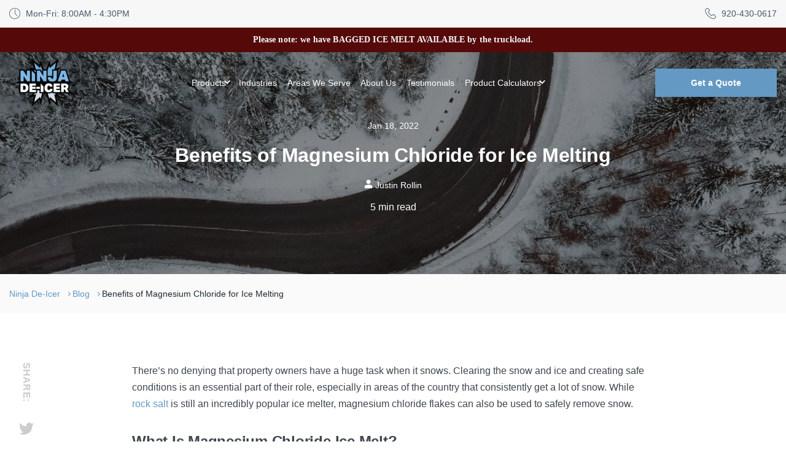

--- FILE ---
content_type: text/html; charset=utf-8
request_url: https://ninjadeicer.com/blogs/resources/benefits-of-magnesium-chloride-for-ice-melting
body_size: 23757
content:

<!doctype html>

<html class="no-js" lang="en">
<head>
  <meta charset="utf-8">
  <meta http-equiv="X-UA-Compatible" content="IE=edge,chrome=1">
  <meta name="viewport" content="width=device-width,initial-scale=1">
  <meta name="theme-color" content="#3a3a3a">
  <meta name="google-api-key" content="AIzaSyAMzmO6yvFHrB-iNatWmECGiR1qaXgGmAc">
  <link href="//ninjadeicer.com/cdn/shop/t/6/assets/core.css?v=175721382804831481951745287662" rel="stylesheet" type="text/css" media="all" />
  <!--<link rel="stylesheet" href="//ninjadeicer.com/cdn/shop/t/6/assets/core.css?v=175721382804831481951745287662" type="text/css" media="all"/> --><link rel="canonical" href="https://ninjadeicer.com/blogs/resources/benefits-of-magnesium-chloride-for-ice-melting"><link rel="shortcut icon" href="//ninjadeicer.com/cdn/shop/files/favicon_32x32.png?v=1632735785" type="image/png"><title>Benefits of Magnesium Chloride for Ice Melting
| Ninja De-Icer</title>
    <meta name="description" content="In this article, we learn what Is magnesium chloride ice melt and its benefits. Also, we learn how can magnesium chloride pellets and magnesium chloride flakes work.">
  
  <!-- /snippets/social-meta-tags.liquid -->


<meta property="og:site_name" content="Ninja De-Icer">
<meta property="og:url" content="https://ninjadeicer.com/blogs/resources/benefits-of-magnesium-chloride-for-ice-melting">
<meta property="og:title" content="Benefits of Magnesium Chloride for Ice Melting">
<meta property="og:type" content="article">
<meta property="og:description" content="In this article, we learn what Is magnesium chloride ice melt and its benefits. Also, we learn how can magnesium chloride pellets and magnesium chloride flakes work."><meta property="og:image" content="http://ninjadeicer.com/cdn/shop/articles/Magnesium_Chloride_for_Ice_Melting_c7e16ecd-989b-4ca7-aad7-ebf732966af7.jpg?v=1758097257">
  <meta property="og:image:secure_url" content="https://ninjadeicer.com/cdn/shop/articles/Magnesium_Chloride_for_Ice_Melting_c7e16ecd-989b-4ca7-aad7-ebf732966af7.jpg?v=1758097257">
  <meta property="og:image:width" content="1024">
  <meta property="og:image:height" content="576">


<meta name="twitter:card" content="summary_large_image">
<meta name="twitter:title" content="Benefits of Magnesium Chloride for Ice Melting">
<meta name="twitter:description" content="In this article, we learn what Is magnesium chloride ice melt and its benefits. Also, we learn how can magnesium chloride pellets and magnesium chloride flakes work.">

<style>
    :target {
      scroll-margin-top: 200px;
    }
  </style><script>!function(e,n,t){function o(e,n){return typeof e===n}function s(){return"function"!=typeof n.createElement?n.createElement(arguments[0]):d?n.createElementNS.call(n,"http://www.w3.org/2000/svg",arguments[0]):n.createElement.apply(n,arguments)}var a=[],i=[],l={_version:"3.6.0",_config:{classPrefix:"",enableClasses:!0,enableJSClass:!0,usePrefixes:!0},_q:[],on:function(e,n){var t=this;setTimeout(function(){n(t[e])},0)},addTest:function(e,n,t){i.push({name:e,fn:n,options:t})},addAsyncTest:function(e){i.push({name:null,fn:e})}},r=function(){};r.prototype=l,r=new r;var f=n.documentElement,d="svg"===f.nodeName.toLowerCase(),c=l._config.usePrefixes?" -webkit- -moz- -o- -ms- ".split(" "):["",""];l._prefixes=c;var p=l.testStyles=function(e,t,o,a){var i,l,r,c,p,u="modernizr",h=s("div"),v=((i=n.body)||((i=s(d?"svg":"body")).fake=!0),i);if(parseInt(o,10))for(;o--;)(c=s("div")).id=a?a[o]:u+(o+1),h.appendChild(c);return(l=s("style")).type="text/css",l.id="s"+u,(v.fake?v:h).appendChild(l),v.appendChild(h),l.styleSheet?l.styleSheet.cssText=e:l.appendChild(n.createTextNode(e)),h.id=u,v.fake&&(v.style.background="",v.style.overflow="hidden",p=f.style.overflow,f.style.overflow="hidden",f.appendChild(v)),r=t(h,e),v.fake?(v.parentNode.removeChild(v),f.style.overflow=p,f.offsetHeight):h.parentNode.removeChild(h),!!r};r.addTest("touchevents",function(){var t;return"ontouchstart"in e||e.DocumentTouch&&n instanceof DocumentTouch?t=!0:p(["@media (",c.join("touch-enabled),("),"heartz",")","{#modernizr{top:9px;position:absolute}}"].join(""),function(e){t=9===e.offsetTop}),t}),function(){var e,n,t,s,l,f;for(var d in i)if(i.hasOwnProperty(d)){if(e=[],(n=i[d]).name&&(e.push(n.name.toLowerCase()),n.options&&n.options.aliases&&n.options.aliases.length))for(t=0;t<n.options.aliases.length;t++)e.push(n.options.aliases[t].toLowerCase());for(s=o(n.fn,"function")?n.fn():n.fn,l=0;l<e.length;l++)1===(f=e[l].split(".")).length?r[f[0]]=s:(!r[f[0]]||r[f[0]]instanceof Boolean||(r[f[0]]=new Boolean(r[f[0]])),r[f[0]][f[1]]=s),a.push((s?"":"no-")+f.join("-"))}}(),function(e){var n=f.className,t=r._config.classPrefix||"";if(d&&(n=n.baseVal),r._config.enableJSClass){var o=RegExp("(^|\\s)"+t+"no-js(\\s|$)");n=n.replace(o,"$1"+t+"js$2")}r._config.enableClasses&&(n+=" "+t+e.join(" "+t),d?f.className.baseVal=n:f.className=n)}(a),delete l.addTest,delete l.addAsyncTest;for(var u=0;u<r._q.length;u++)r._q[u]();e.Modernizr=r}(window,document);</script><script>window.performance && window.performance.mark && window.performance.mark('shopify.content_for_header.start');</script><meta id="shopify-digital-wallet" name="shopify-digital-wallet" content="/59699396776/digital_wallets/dialog">
<link rel="alternate" type="application/atom+xml" title="Feed" href="/blogs/resources.atom" />
<script async="async" src="/checkouts/internal/preloads.js?locale=en-US"></script>
<script id="shopify-features" type="application/json">{"accessToken":"6b52c87973026bb373d1ea8e4509e193","betas":["rich-media-storefront-analytics"],"domain":"ninjadeicer.com","predictiveSearch":true,"shopId":59699396776,"locale":"en"}</script>
<script>var Shopify = Shopify || {};
Shopify.shop = "ninja-de-icer.myshopify.com";
Shopify.locale = "en";
Shopify.currency = {"active":"USD","rate":"1.0"};
Shopify.country = "US";
Shopify.theme = {"name":"Comrade NDI","id":133368283304,"schema_name":"Debut","schema_version":"17.13.0","theme_store_id":796,"role":"main"};
Shopify.theme.handle = "null";
Shopify.theme.style = {"id":null,"handle":null};
Shopify.cdnHost = "ninjadeicer.com/cdn";
Shopify.routes = Shopify.routes || {};
Shopify.routes.root = "/";</script>
<script type="module">!function(o){(o.Shopify=o.Shopify||{}).modules=!0}(window);</script>
<script>!function(o){function n(){var o=[];function n(){o.push(Array.prototype.slice.apply(arguments))}return n.q=o,n}var t=o.Shopify=o.Shopify||{};t.loadFeatures=n(),t.autoloadFeatures=n()}(window);</script>
<script id="shop-js-analytics" type="application/json">{"pageType":"article"}</script>
<script defer="defer" async type="module" src="//ninjadeicer.com/cdn/shopifycloud/shop-js/modules/v2/client.init-shop-cart-sync_BN7fPSNr.en.esm.js"></script>
<script defer="defer" async type="module" src="//ninjadeicer.com/cdn/shopifycloud/shop-js/modules/v2/chunk.common_Cbph3Kss.esm.js"></script>
<script defer="defer" async type="module" src="//ninjadeicer.com/cdn/shopifycloud/shop-js/modules/v2/chunk.modal_DKumMAJ1.esm.js"></script>
<script type="module">
  await import("//ninjadeicer.com/cdn/shopifycloud/shop-js/modules/v2/client.init-shop-cart-sync_BN7fPSNr.en.esm.js");
await import("//ninjadeicer.com/cdn/shopifycloud/shop-js/modules/v2/chunk.common_Cbph3Kss.esm.js");
await import("//ninjadeicer.com/cdn/shopifycloud/shop-js/modules/v2/chunk.modal_DKumMAJ1.esm.js");

  window.Shopify.SignInWithShop?.initShopCartSync?.({"fedCMEnabled":true,"windoidEnabled":true});

</script>
<script id="__st">var __st={"a":59699396776,"offset":-18000,"reqid":"9887e90d-ec09-4b62-8c95-6529e8324494-1769780055","pageurl":"ninjadeicer.com\/blogs\/resources\/benefits-of-magnesium-chloride-for-ice-melting","s":"articles-558420492456","u":"e25aa3ea14d1","p":"article","rtyp":"article","rid":558420492456};</script>
<script>window.ShopifyPaypalV4VisibilityTracking = true;</script>
<script id="captcha-bootstrap">!function(){'use strict';const t='contact',e='account',n='new_comment',o=[[t,t],['blogs',n],['comments',n],[t,'customer']],c=[[e,'customer_login'],[e,'guest_login'],[e,'recover_customer_password'],[e,'create_customer']],r=t=>t.map((([t,e])=>`form[action*='/${t}']:not([data-nocaptcha='true']) input[name='form_type'][value='${e}']`)).join(','),a=t=>()=>t?[...document.querySelectorAll(t)].map((t=>t.form)):[];function s(){const t=[...o],e=r(t);return a(e)}const i='password',u='form_key',d=['recaptcha-v3-token','g-recaptcha-response','h-captcha-response',i],f=()=>{try{return window.sessionStorage}catch{return}},m='__shopify_v',_=t=>t.elements[u];function p(t,e,n=!1){try{const o=window.sessionStorage,c=JSON.parse(o.getItem(e)),{data:r}=function(t){const{data:e,action:n}=t;return t[m]||n?{data:e,action:n}:{data:t,action:n}}(c);for(const[e,n]of Object.entries(r))t.elements[e]&&(t.elements[e].value=n);n&&o.removeItem(e)}catch(o){console.error('form repopulation failed',{error:o})}}const l='form_type',E='cptcha';function T(t){t.dataset[E]=!0}const w=window,h=w.document,L='Shopify',v='ce_forms',y='captcha';let A=!1;((t,e)=>{const n=(g='f06e6c50-85a8-45c8-87d0-21a2b65856fe',I='https://cdn.shopify.com/shopifycloud/storefront-forms-hcaptcha/ce_storefront_forms_captcha_hcaptcha.v1.5.2.iife.js',D={infoText:'Protected by hCaptcha',privacyText:'Privacy',termsText:'Terms'},(t,e,n)=>{const o=w[L][v],c=o.bindForm;if(c)return c(t,g,e,D).then(n);var r;o.q.push([[t,g,e,D],n]),r=I,A||(h.body.append(Object.assign(h.createElement('script'),{id:'captcha-provider',async:!0,src:r})),A=!0)});var g,I,D;w[L]=w[L]||{},w[L][v]=w[L][v]||{},w[L][v].q=[],w[L][y]=w[L][y]||{},w[L][y].protect=function(t,e){n(t,void 0,e),T(t)},Object.freeze(w[L][y]),function(t,e,n,w,h,L){const[v,y,A,g]=function(t,e,n){const i=e?o:[],u=t?c:[],d=[...i,...u],f=r(d),m=r(i),_=r(d.filter((([t,e])=>n.includes(e))));return[a(f),a(m),a(_),s()]}(w,h,L),I=t=>{const e=t.target;return e instanceof HTMLFormElement?e:e&&e.form},D=t=>v().includes(t);t.addEventListener('submit',(t=>{const e=I(t);if(!e)return;const n=D(e)&&!e.dataset.hcaptchaBound&&!e.dataset.recaptchaBound,o=_(e),c=g().includes(e)&&(!o||!o.value);(n||c)&&t.preventDefault(),c&&!n&&(function(t){try{if(!f())return;!function(t){const e=f();if(!e)return;const n=_(t);if(!n)return;const o=n.value;o&&e.removeItem(o)}(t);const e=Array.from(Array(32),(()=>Math.random().toString(36)[2])).join('');!function(t,e){_(t)||t.append(Object.assign(document.createElement('input'),{type:'hidden',name:u})),t.elements[u].value=e}(t,e),function(t,e){const n=f();if(!n)return;const o=[...t.querySelectorAll(`input[type='${i}']`)].map((({name:t})=>t)),c=[...d,...o],r={};for(const[a,s]of new FormData(t).entries())c.includes(a)||(r[a]=s);n.setItem(e,JSON.stringify({[m]:1,action:t.action,data:r}))}(t,e)}catch(e){console.error('failed to persist form',e)}}(e),e.submit())}));const S=(t,e)=>{t&&!t.dataset[E]&&(n(t,e.some((e=>e===t))),T(t))};for(const o of['focusin','change'])t.addEventListener(o,(t=>{const e=I(t);D(e)&&S(e,y())}));const B=e.get('form_key'),M=e.get(l),P=B&&M;t.addEventListener('DOMContentLoaded',(()=>{const t=y();if(P)for(const e of t)e.elements[l].value===M&&p(e,B);[...new Set([...A(),...v().filter((t=>'true'===t.dataset.shopifyCaptcha))])].forEach((e=>S(e,t)))}))}(h,new URLSearchParams(w.location.search),n,t,e,['guest_login'])})(!0,!0)}();</script>
<script integrity="sha256-4kQ18oKyAcykRKYeNunJcIwy7WH5gtpwJnB7kiuLZ1E=" data-source-attribution="shopify.loadfeatures" defer="defer" src="//ninjadeicer.com/cdn/shopifycloud/storefront/assets/storefront/load_feature-a0a9edcb.js" crossorigin="anonymous"></script>
<script data-source-attribution="shopify.dynamic_checkout.dynamic.init">var Shopify=Shopify||{};Shopify.PaymentButton=Shopify.PaymentButton||{isStorefrontPortableWallets:!0,init:function(){window.Shopify.PaymentButton.init=function(){};var t=document.createElement("script");t.src="https://ninjadeicer.com/cdn/shopifycloud/portable-wallets/latest/portable-wallets.en.js",t.type="module",document.head.appendChild(t)}};
</script>
<script data-source-attribution="shopify.dynamic_checkout.buyer_consent">
  function portableWalletsHideBuyerConsent(e){var t=document.getElementById("shopify-buyer-consent"),n=document.getElementById("shopify-subscription-policy-button");t&&n&&(t.classList.add("hidden"),t.setAttribute("aria-hidden","true"),n.removeEventListener("click",e))}function portableWalletsShowBuyerConsent(e){var t=document.getElementById("shopify-buyer-consent"),n=document.getElementById("shopify-subscription-policy-button");t&&n&&(t.classList.remove("hidden"),t.removeAttribute("aria-hidden"),n.addEventListener("click",e))}window.Shopify?.PaymentButton&&(window.Shopify.PaymentButton.hideBuyerConsent=portableWalletsHideBuyerConsent,window.Shopify.PaymentButton.showBuyerConsent=portableWalletsShowBuyerConsent);
</script>
<script data-source-attribution="shopify.dynamic_checkout.cart.bootstrap">document.addEventListener("DOMContentLoaded",(function(){function t(){return document.querySelector("shopify-accelerated-checkout-cart, shopify-accelerated-checkout")}if(t())Shopify.PaymentButton.init();else{new MutationObserver((function(e,n){t()&&(Shopify.PaymentButton.init(),n.disconnect())})).observe(document.body,{childList:!0,subtree:!0})}}));
</script>

<script>window.performance && window.performance.mark && window.performance.mark('shopify.content_for_header.end');</script>
<link href="https://monorail-edge.shopifysvc.com" rel="dns-prefetch">
<script>(function(){if ("sendBeacon" in navigator && "performance" in window) {try {var session_token_from_headers = performance.getEntriesByType('navigation')[0].serverTiming.find(x => x.name == '_s').description;} catch {var session_token_from_headers = undefined;}var session_cookie_matches = document.cookie.match(/_shopify_s=([^;]*)/);var session_token_from_cookie = session_cookie_matches && session_cookie_matches.length === 2 ? session_cookie_matches[1] : "";var session_token = session_token_from_headers || session_token_from_cookie || "";function handle_abandonment_event(e) {var entries = performance.getEntries().filter(function(entry) {return /monorail-edge.shopifysvc.com/.test(entry.name);});if (!window.abandonment_tracked && entries.length === 0) {window.abandonment_tracked = true;var currentMs = Date.now();var navigation_start = performance.timing.navigationStart;var payload = {shop_id: 59699396776,url: window.location.href,navigation_start,duration: currentMs - navigation_start,session_token,page_type: "article"};window.navigator.sendBeacon("https://monorail-edge.shopifysvc.com/v1/produce", JSON.stringify({schema_id: "online_store_buyer_site_abandonment/1.1",payload: payload,metadata: {event_created_at_ms: currentMs,event_sent_at_ms: currentMs}}));}}window.addEventListener('pagehide', handle_abandonment_event);}}());</script>
<script id="web-pixels-manager-setup">(function e(e,d,r,n,o){if(void 0===o&&(o={}),!Boolean(null===(a=null===(i=window.Shopify)||void 0===i?void 0:i.analytics)||void 0===a?void 0:a.replayQueue)){var i,a;window.Shopify=window.Shopify||{};var t=window.Shopify;t.analytics=t.analytics||{};var s=t.analytics;s.replayQueue=[],s.publish=function(e,d,r){return s.replayQueue.push([e,d,r]),!0};try{self.performance.mark("wpm:start")}catch(e){}var l=function(){var e={modern:/Edge?\/(1{2}[4-9]|1[2-9]\d|[2-9]\d{2}|\d{4,})\.\d+(\.\d+|)|Firefox\/(1{2}[4-9]|1[2-9]\d|[2-9]\d{2}|\d{4,})\.\d+(\.\d+|)|Chrom(ium|e)\/(9{2}|\d{3,})\.\d+(\.\d+|)|(Maci|X1{2}).+ Version\/(15\.\d+|(1[6-9]|[2-9]\d|\d{3,})\.\d+)([,.]\d+|)( \(\w+\)|)( Mobile\/\w+|) Safari\/|Chrome.+OPR\/(9{2}|\d{3,})\.\d+\.\d+|(CPU[ +]OS|iPhone[ +]OS|CPU[ +]iPhone|CPU IPhone OS|CPU iPad OS)[ +]+(15[._]\d+|(1[6-9]|[2-9]\d|\d{3,})[._]\d+)([._]\d+|)|Android:?[ /-](13[3-9]|1[4-9]\d|[2-9]\d{2}|\d{4,})(\.\d+|)(\.\d+|)|Android.+Firefox\/(13[5-9]|1[4-9]\d|[2-9]\d{2}|\d{4,})\.\d+(\.\d+|)|Android.+Chrom(ium|e)\/(13[3-9]|1[4-9]\d|[2-9]\d{2}|\d{4,})\.\d+(\.\d+|)|SamsungBrowser\/([2-9]\d|\d{3,})\.\d+/,legacy:/Edge?\/(1[6-9]|[2-9]\d|\d{3,})\.\d+(\.\d+|)|Firefox\/(5[4-9]|[6-9]\d|\d{3,})\.\d+(\.\d+|)|Chrom(ium|e)\/(5[1-9]|[6-9]\d|\d{3,})\.\d+(\.\d+|)([\d.]+$|.*Safari\/(?![\d.]+ Edge\/[\d.]+$))|(Maci|X1{2}).+ Version\/(10\.\d+|(1[1-9]|[2-9]\d|\d{3,})\.\d+)([,.]\d+|)( \(\w+\)|)( Mobile\/\w+|) Safari\/|Chrome.+OPR\/(3[89]|[4-9]\d|\d{3,})\.\d+\.\d+|(CPU[ +]OS|iPhone[ +]OS|CPU[ +]iPhone|CPU IPhone OS|CPU iPad OS)[ +]+(10[._]\d+|(1[1-9]|[2-9]\d|\d{3,})[._]\d+)([._]\d+|)|Android:?[ /-](13[3-9]|1[4-9]\d|[2-9]\d{2}|\d{4,})(\.\d+|)(\.\d+|)|Mobile Safari.+OPR\/([89]\d|\d{3,})\.\d+\.\d+|Android.+Firefox\/(13[5-9]|1[4-9]\d|[2-9]\d{2}|\d{4,})\.\d+(\.\d+|)|Android.+Chrom(ium|e)\/(13[3-9]|1[4-9]\d|[2-9]\d{2}|\d{4,})\.\d+(\.\d+|)|Android.+(UC? ?Browser|UCWEB|U3)[ /]?(15\.([5-9]|\d{2,})|(1[6-9]|[2-9]\d|\d{3,})\.\d+)\.\d+|SamsungBrowser\/(5\.\d+|([6-9]|\d{2,})\.\d+)|Android.+MQ{2}Browser\/(14(\.(9|\d{2,})|)|(1[5-9]|[2-9]\d|\d{3,})(\.\d+|))(\.\d+|)|K[Aa][Ii]OS\/(3\.\d+|([4-9]|\d{2,})\.\d+)(\.\d+|)/},d=e.modern,r=e.legacy,n=navigator.userAgent;return n.match(d)?"modern":n.match(r)?"legacy":"unknown"}(),u="modern"===l?"modern":"legacy",c=(null!=n?n:{modern:"",legacy:""})[u],f=function(e){return[e.baseUrl,"/wpm","/b",e.hashVersion,"modern"===e.buildTarget?"m":"l",".js"].join("")}({baseUrl:d,hashVersion:r,buildTarget:u}),m=function(e){var d=e.version,r=e.bundleTarget,n=e.surface,o=e.pageUrl,i=e.monorailEndpoint;return{emit:function(e){var a=e.status,t=e.errorMsg,s=(new Date).getTime(),l=JSON.stringify({metadata:{event_sent_at_ms:s},events:[{schema_id:"web_pixels_manager_load/3.1",payload:{version:d,bundle_target:r,page_url:o,status:a,surface:n,error_msg:t},metadata:{event_created_at_ms:s}}]});if(!i)return console&&console.warn&&console.warn("[Web Pixels Manager] No Monorail endpoint provided, skipping logging."),!1;try{return self.navigator.sendBeacon.bind(self.navigator)(i,l)}catch(e){}var u=new XMLHttpRequest;try{return u.open("POST",i,!0),u.setRequestHeader("Content-Type","text/plain"),u.send(l),!0}catch(e){return console&&console.warn&&console.warn("[Web Pixels Manager] Got an unhandled error while logging to Monorail."),!1}}}}({version:r,bundleTarget:l,surface:e.surface,pageUrl:self.location.href,monorailEndpoint:e.monorailEndpoint});try{o.browserTarget=l,function(e){var d=e.src,r=e.async,n=void 0===r||r,o=e.onload,i=e.onerror,a=e.sri,t=e.scriptDataAttributes,s=void 0===t?{}:t,l=document.createElement("script"),u=document.querySelector("head"),c=document.querySelector("body");if(l.async=n,l.src=d,a&&(l.integrity=a,l.crossOrigin="anonymous"),s)for(var f in s)if(Object.prototype.hasOwnProperty.call(s,f))try{l.dataset[f]=s[f]}catch(e){}if(o&&l.addEventListener("load",o),i&&l.addEventListener("error",i),u)u.appendChild(l);else{if(!c)throw new Error("Did not find a head or body element to append the script");c.appendChild(l)}}({src:f,async:!0,onload:function(){if(!function(){var e,d;return Boolean(null===(d=null===(e=window.Shopify)||void 0===e?void 0:e.analytics)||void 0===d?void 0:d.initialized)}()){var d=window.webPixelsManager.init(e)||void 0;if(d){var r=window.Shopify.analytics;r.replayQueue.forEach((function(e){var r=e[0],n=e[1],o=e[2];d.publishCustomEvent(r,n,o)})),r.replayQueue=[],r.publish=d.publishCustomEvent,r.visitor=d.visitor,r.initialized=!0}}},onerror:function(){return m.emit({status:"failed",errorMsg:"".concat(f," has failed to load")})},sri:function(e){var d=/^sha384-[A-Za-z0-9+/=]+$/;return"string"==typeof e&&d.test(e)}(c)?c:"",scriptDataAttributes:o}),m.emit({status:"loading"})}catch(e){m.emit({status:"failed",errorMsg:(null==e?void 0:e.message)||"Unknown error"})}}})({shopId: 59699396776,storefrontBaseUrl: "https://ninjadeicer.com",extensionsBaseUrl: "https://extensions.shopifycdn.com/cdn/shopifycloud/web-pixels-manager",monorailEndpoint: "https://monorail-edge.shopifysvc.com/unstable/produce_batch",surface: "storefront-renderer",enabledBetaFlags: ["2dca8a86"],webPixelsConfigList: [{"id":"570687656","configuration":"{\"config\":\"{\\\"google_tag_ids\\\":[\\\"G-5G3ZSNY239\\\"],\\\"gtag_events\\\":[{\\\"type\\\":\\\"begin_checkout\\\",\\\"action_label\\\":\\\"G-5G3ZSNY239\\\"},{\\\"type\\\":\\\"search\\\",\\\"action_label\\\":\\\"G-5G3ZSNY239\\\"},{\\\"type\\\":\\\"view_item\\\",\\\"action_label\\\":\\\"G-5G3ZSNY239\\\"},{\\\"type\\\":\\\"purchase\\\",\\\"action_label\\\":\\\"G-5G3ZSNY239\\\"},{\\\"type\\\":\\\"page_view\\\",\\\"action_label\\\":\\\"G-5G3ZSNY239\\\"},{\\\"type\\\":\\\"add_payment_info\\\",\\\"action_label\\\":\\\"G-5G3ZSNY239\\\"},{\\\"type\\\":\\\"add_to_cart\\\",\\\"action_label\\\":\\\"G-5G3ZSNY239\\\"}],\\\"enable_monitoring_mode\\\":false}\"}","eventPayloadVersion":"v1","runtimeContext":"OPEN","scriptVersion":"b2a88bafab3e21179ed38636efcd8a93","type":"APP","apiClientId":1780363,"privacyPurposes":[],"dataSharingAdjustments":{"protectedCustomerApprovalScopes":["read_customer_address","read_customer_email","read_customer_name","read_customer_personal_data","read_customer_phone"]}},{"id":"shopify-app-pixel","configuration":"{}","eventPayloadVersion":"v1","runtimeContext":"STRICT","scriptVersion":"0450","apiClientId":"shopify-pixel","type":"APP","privacyPurposes":["ANALYTICS","MARKETING"]},{"id":"shopify-custom-pixel","eventPayloadVersion":"v1","runtimeContext":"LAX","scriptVersion":"0450","apiClientId":"shopify-pixel","type":"CUSTOM","privacyPurposes":["ANALYTICS","MARKETING"]}],isMerchantRequest: false,initData: {"shop":{"name":"Ninja De-Icer","paymentSettings":{"currencyCode":"USD"},"myshopifyDomain":"ninja-de-icer.myshopify.com","countryCode":"US","storefrontUrl":"https:\/\/ninjadeicer.com"},"customer":null,"cart":null,"checkout":null,"productVariants":[],"purchasingCompany":null},},"https://ninjadeicer.com/cdn","1d2a099fw23dfb22ep557258f5m7a2edbae",{"modern":"","legacy":""},{"shopId":"59699396776","storefrontBaseUrl":"https:\/\/ninjadeicer.com","extensionBaseUrl":"https:\/\/extensions.shopifycdn.com\/cdn\/shopifycloud\/web-pixels-manager","surface":"storefront-renderer","enabledBetaFlags":"[\"2dca8a86\"]","isMerchantRequest":"false","hashVersion":"1d2a099fw23dfb22ep557258f5m7a2edbae","publish":"custom","events":"[[\"page_viewed\",{}]]"});</script><script>
  window.ShopifyAnalytics = window.ShopifyAnalytics || {};
  window.ShopifyAnalytics.meta = window.ShopifyAnalytics.meta || {};
  window.ShopifyAnalytics.meta.currency = 'USD';
  var meta = {"page":{"pageType":"article","resourceType":"article","resourceId":558420492456,"requestId":"9887e90d-ec09-4b62-8c95-6529e8324494-1769780055"}};
  for (var attr in meta) {
    window.ShopifyAnalytics.meta[attr] = meta[attr];
  }
</script>
<script class="analytics">
  (function () {
    var customDocumentWrite = function(content) {
      var jquery = null;

      if (window.jQuery) {
        jquery = window.jQuery;
      } else if (window.Checkout && window.Checkout.$) {
        jquery = window.Checkout.$;
      }

      if (jquery) {
        jquery('body').append(content);
      }
    };

    var hasLoggedConversion = function(token) {
      if (token) {
        return document.cookie.indexOf('loggedConversion=' + token) !== -1;
      }
      return false;
    }

    var setCookieIfConversion = function(token) {
      if (token) {
        var twoMonthsFromNow = new Date(Date.now());
        twoMonthsFromNow.setMonth(twoMonthsFromNow.getMonth() + 2);

        document.cookie = 'loggedConversion=' + token + '; expires=' + twoMonthsFromNow;
      }
    }

    var trekkie = window.ShopifyAnalytics.lib = window.trekkie = window.trekkie || [];
    if (trekkie.integrations) {
      return;
    }
    trekkie.methods = [
      'identify',
      'page',
      'ready',
      'track',
      'trackForm',
      'trackLink'
    ];
    trekkie.factory = function(method) {
      return function() {
        var args = Array.prototype.slice.call(arguments);
        args.unshift(method);
        trekkie.push(args);
        return trekkie;
      };
    };
    for (var i = 0; i < trekkie.methods.length; i++) {
      var key = trekkie.methods[i];
      trekkie[key] = trekkie.factory(key);
    }
    trekkie.load = function(config) {
      trekkie.config = config || {};
      trekkie.config.initialDocumentCookie = document.cookie;
      var first = document.getElementsByTagName('script')[0];
      var script = document.createElement('script');
      script.type = 'text/javascript';
      script.onerror = function(e) {
        var scriptFallback = document.createElement('script');
        scriptFallback.type = 'text/javascript';
        scriptFallback.onerror = function(error) {
                var Monorail = {
      produce: function produce(monorailDomain, schemaId, payload) {
        var currentMs = new Date().getTime();
        var event = {
          schema_id: schemaId,
          payload: payload,
          metadata: {
            event_created_at_ms: currentMs,
            event_sent_at_ms: currentMs
          }
        };
        return Monorail.sendRequest("https://" + monorailDomain + "/v1/produce", JSON.stringify(event));
      },
      sendRequest: function sendRequest(endpointUrl, payload) {
        // Try the sendBeacon API
        if (window && window.navigator && typeof window.navigator.sendBeacon === 'function' && typeof window.Blob === 'function' && !Monorail.isIos12()) {
          var blobData = new window.Blob([payload], {
            type: 'text/plain'
          });

          if (window.navigator.sendBeacon(endpointUrl, blobData)) {
            return true;
          } // sendBeacon was not successful

        } // XHR beacon

        var xhr = new XMLHttpRequest();

        try {
          xhr.open('POST', endpointUrl);
          xhr.setRequestHeader('Content-Type', 'text/plain');
          xhr.send(payload);
        } catch (e) {
          console.log(e);
        }

        return false;
      },
      isIos12: function isIos12() {
        return window.navigator.userAgent.lastIndexOf('iPhone; CPU iPhone OS 12_') !== -1 || window.navigator.userAgent.lastIndexOf('iPad; CPU OS 12_') !== -1;
      }
    };
    Monorail.produce('monorail-edge.shopifysvc.com',
      'trekkie_storefront_load_errors/1.1',
      {shop_id: 59699396776,
      theme_id: 133368283304,
      app_name: "storefront",
      context_url: window.location.href,
      source_url: "//ninjadeicer.com/cdn/s/trekkie.storefront.c59ea00e0474b293ae6629561379568a2d7c4bba.min.js"});

        };
        scriptFallback.async = true;
        scriptFallback.src = '//ninjadeicer.com/cdn/s/trekkie.storefront.c59ea00e0474b293ae6629561379568a2d7c4bba.min.js';
        first.parentNode.insertBefore(scriptFallback, first);
      };
      script.async = true;
      script.src = '//ninjadeicer.com/cdn/s/trekkie.storefront.c59ea00e0474b293ae6629561379568a2d7c4bba.min.js';
      first.parentNode.insertBefore(script, first);
    };
    trekkie.load(
      {"Trekkie":{"appName":"storefront","development":false,"defaultAttributes":{"shopId":59699396776,"isMerchantRequest":null,"themeId":133368283304,"themeCityHash":"5111913272695745405","contentLanguage":"en","currency":"USD","eventMetadataId":"30df3190-8308-447d-8ff9-5c6ad20e5077"},"isServerSideCookieWritingEnabled":true,"monorailRegion":"shop_domain","enabledBetaFlags":["65f19447","b5387b81"]},"Session Attribution":{},"S2S":{"facebookCapiEnabled":false,"source":"trekkie-storefront-renderer","apiClientId":580111}}
    );

    var loaded = false;
    trekkie.ready(function() {
      if (loaded) return;
      loaded = true;

      window.ShopifyAnalytics.lib = window.trekkie;

      var originalDocumentWrite = document.write;
      document.write = customDocumentWrite;
      try { window.ShopifyAnalytics.merchantGoogleAnalytics.call(this); } catch(error) {};
      document.write = originalDocumentWrite;

      window.ShopifyAnalytics.lib.page(null,{"pageType":"article","resourceType":"article","resourceId":558420492456,"requestId":"9887e90d-ec09-4b62-8c95-6529e8324494-1769780055","shopifyEmitted":true});

      var match = window.location.pathname.match(/checkouts\/(.+)\/(thank_you|post_purchase)/)
      var token = match? match[1]: undefined;
      if (!hasLoggedConversion(token)) {
        setCookieIfConversion(token);
        
      }
    });


        var eventsListenerScript = document.createElement('script');
        eventsListenerScript.async = true;
        eventsListenerScript.src = "//ninjadeicer.com/cdn/shopifycloud/storefront/assets/shop_events_listener-3da45d37.js";
        document.getElementsByTagName('head')[0].appendChild(eventsListenerScript);

})();</script>
<script
  defer
  src="https://ninjadeicer.com/cdn/shopifycloud/perf-kit/shopify-perf-kit-3.1.0.min.js"
  data-application="storefront-renderer"
  data-shop-id="59699396776"
  data-render-region="gcp-us-central1"
  data-page-type="article"
  data-theme-instance-id="133368283304"
  data-theme-name="Debut"
  data-theme-version="17.13.0"
  data-monorail-region="shop_domain"
  data-resource-timing-sampling-rate="10"
  data-shs="true"
  data-shs-beacon="true"
  data-shs-export-with-fetch="true"
  data-shs-logs-sample-rate="1"
  data-shs-beacon-endpoint="https://ninjadeicer.com/api/collect"
></script>
</head>
<body class="template-article template-article">
  <div id="shopify-section-header" class="shopify-section"><div class="timeline">
  <div class="container timeline__row">
    <div class="timeline__item"><span class="icon-time"></span><span>Mon-Fri: 8:00AM - 4:30PM</span></div><a class="timeline__item" href="tel:+19204300617" aria-label="Phone"><span class="icon-phone"></span><span>920-430-0617</span></a>
  </div>
</div>
<style>
:root {--blackbar-height: 40px;}
.blackbar {
position: fixed;
top: var(--timeline-height);
left: 0;
z-index: calc(var(--header-z-index) - 1);
display: flex;
align-items: center;
justify-content: center;
width: 100%;
height: var(--blackbar-height);
background-color: #560909;
color:#fff;
border-bottom: 1px solid transparent;
color:  #F2F8FB;
font-family: Inter;
font-size: 14px;
font-weight: 700;
line-height: 20px;
letter-spacing: 0.14px;
text-align: center;
}
.is-scroll {
  --blackbar-height: 0;
}
.is-scroll .blackbar {
  display: none;
}
.hero{
  padding:calc(var(--header-height) + var(--timeline-height) + var(--blackbar-height) + 2rem) 0 100px;
}
/*@media (max-width: 1024px) {
  .blackbar {
      display: none;
  }
  :root {
  --blackbar-height: 0;
  }
}*/
.header {
  top: calc(var(--timeline-height) + var(--blackbar-height));
}
</style>
<div class="blackbar">
  <div class="container blackbar__row">
    Please note: we have BAGGED ICE MELT AVAILABLE by the truckload.
  </div>
</div>
<header class="header">
  <div class="container header__grid"><a class="header__logo" href="/"><picture><img id="Image-22794710515880-0"
     class="responsive-image__image lazyload "
     
     data-src="//ninjadeicer.com/cdn/shop/files/logo_{width}x.png?v=1630584616"
     data-widths="[180,360,460]"
     data-aspectratio="1.4024390243902438"
     data-sizes="auto"
     loading="lazy"
     
     tabindex="-1"
     alt="Ninja De-Icer"
  
></picture></a>
    <nav class="header-navigator">
      <ul class="header-nav">
        
          
            <li class="header-nav__item header-nav__item--mega">
              
                <div class="header-nav__item-link-sub">Products</div>
              
              <div class="header-nav__mega-submenu">
                <button class="header-nav__mega-button">To The Main Menu</button>
                <ul class="header-nav__mega-list">
                
                  
                    <li>
                      <a class="header-nav__mega-overview-link header-nav__mega-overview-link--has-sub" href="/collections/rock-salt">Bulk Salt</a>
                      
                        <div class="header-nav__mega-wrap">
                          <button class="header-nav__mega-button">Bulk Salt</button>
                          <ul class="header-nav__sub-list">
                            
                              <li class="header-nav__sub-item"><a class="header-nav__sub-link" href="/products/bulk-ice-control-salt">Traditional Bulk Salt</a></li>
                            
                              <li class="header-nav__sub-item"><a class="header-nav__sub-link" href="/collections/bulk-treated-rock-salt-for-sale">Treated Rock Salt</a></li>
                            
                              <li class="header-nav__sub-item"><a class="header-nav__sub-link" href="/collections/treated-rock-salt-additives">Additives</a></li>
                            
                              <li class="header-nav__sub-item"><a class="header-nav__sub-link" href="/collections/rock-salt">View All</a></li>
                            
                          </ul>
                        </div>
                      
                    </li>
                  
                  
                    <li>
                      <a class="header-nav__mega-overview-link header-nav__mega-overview-link--has-sub" href="/collections/bagged-rock-salt">Bagged Salt</a>
                      
                        <div class="header-nav__mega-wrap">
                          <button class="header-nav__mega-button">Bagged Salt</button>
                          <ul class="header-nav__sub-list">
                            
                              <li class="header-nav__sub-item"><a class="header-nav__sub-link" href="/collections/bagged-rock-salt/calcium-chloride">Calcium Chloride</a></li>
                            
                              <li class="header-nav__sub-item"><a class="header-nav__sub-link" href="/collections/bagged-rock-salt/magnesium-chloride">Magnesium Chloride</a></li>
                            
                              <li class="header-nav__sub-item"><a class="header-nav__sub-link" href="/collections/bagged-rock-salt/sodium-chloride">Sodium Chloride</a></li>
                            
                              <li class="header-nav__sub-item"><a class="header-nav__sub-link" href="/collections/bagged-rock-salt">View All</a></li>
                            
                          </ul>
                        </div>
                      
                    </li>
                  
                  
                    <li>
                      <a class="header-nav__mega-overview-link header-nav__mega-overview-link--has-sub" href="/collections/liquid-deicer">Liquid de-icers</a>
                      
                        <div class="header-nav__mega-wrap">
                          <button class="header-nav__mega-button">Liquid de-icers</button>
                          <ul class="header-nav__sub-list">
                            
                              <li class="header-nav__sub-item"><a class="header-nav__sub-link" href="/products/salt-brine">Salt Brine</a></li>
                            
                              <li class="header-nav__sub-item"><a class="header-nav__sub-link" href="/collections/liquid-deicer/enhanced-liquid-de-icer">Enhanced Liquid De-Icer</a></li>
                            
                              <li class="header-nav__sub-item"><a class="header-nav__sub-link" href="/collections/liquid-deicer/liquid-additive">Liquid Additive/Enhancer</a></li>
                            
                              <li class="header-nav__sub-item"><a class="header-nav__sub-link" href="/collections/liquid-deicer/non-chloride-de-icer">Non Chloride De-Icer</a></li>
                            
                              <li class="header-nav__sub-item"><a class="header-nav__sub-link" href="/collections/liquid-deicer/liquid-dye">Liquid Dye</a></li>
                            
                              <li class="header-nav__sub-item"><a class="header-nav__sub-link" href="/collections/liquid-deicer">View All</a></li>
                            
                          </ul>
                        </div>
                      
                    </li>
                  
                  
                    <li>
                      <a class="header-nav__mega-overview-link header-nav__mega-overview-link--has-sub" href="/pages/runway-de-icer">Runway De-Icers</a>
                      
                        <div class="header-nav__mega-wrap">
                          <button class="header-nav__mega-button">Runway De-Icers</button>
                          <ul class="header-nav__sub-list">
                            
                              <li class="header-nav__sub-item"><a class="header-nav__sub-link" href="/products/sodium-formate-runway-deicer">Sodium Formate</a></li>
                            
                              <li class="header-nav__sub-item"><a class="header-nav__sub-link" href="/products/potassium-acetate-liquid-deicer">Potassium Acetate</a></li>
                            
                              <li class="header-nav__sub-item"><a class="header-nav__sub-link" href="/collections/runway-de-icing-solutions">View All</a></li>
                            
                          </ul>
                        </div>
                      
                    </li>
                  
                  
                    <li>
                      <a class="header-nav__mega-overview-link " href="/pages/dust-control">Dust control</a>
                      
                    </li>
                  
                </ul>
              </div>
            </li>
      
        
          
        <li class="header-nav__item"><a href="/pages/industries">Industries</a></li>
        
        
          
        <li class="header-nav__item"><a href="/pages/locations">Areas We Serve</a></li>
        
        
          
        <li class="header-nav__item"><a href="/pages/about">About Us</a></li>
        
        
          
        <li class="header-nav__item"><a href="/pages/testimonials">Testimonials</a></li>
        
        
          
            <li class="header-nav__item header-nav__item--sub">
              
                <div class="header-nav__item-link-sub">Product Calculators</div>
              
              <div class="header-nav__submenu">
                <button class="header-nav__mega-button">To The Main Menu</button>
              
                <div><a class="header-nav__sub-link" href="/blogs/resources/how-much-salt-do-you-need-salt-coverage-calculator">Salt coverage Calculator </a></div>
              
                <div><a class="header-nav__sub-link" href="/pages/salt-storage-calculator">Salt Storage Capacity Calculator </a></div>
              
                <div><a class="header-nav__sub-link" href="/pages/liquid-deicer-calculator">Application & Savings Calculator</a></div>
              
                <div><a class="header-nav__sub-link" href="/blogs/resources/salt-brine-calculator-how-to-make-the-right-concentration">Salt Brine Calculator</a></div>
              
              </div>
            </li>
          
        
      </ul>
      <div class="header-navigator__footer">
        <div class="header-navigator__prop">
          <div class="header-navigator__prop-icon"><span class="icon-time-alt"></span></div>
          <div class="header-navigator__prop-content"><span>Mon-Fri: 8:00AM - 4:30PM</span></div>
        </div>
        <div class="header-navigator__prop">
          <div class="header-navigator__prop-icon"><span class="icon-pin"></span></div>
          <div class="header-navigator__prop-content"><span>2001 Bellevue St Suite D, Green Bay, WI 54311</span></div>
        </div>
        <div class="header-navigator__prop">
          <div class="header-navigator__prop-icon"><span class="icon-envelop"></span></div>
          <div class="header-navigator__prop-content"><span>Ninja De-Icer<br>P.O. Box 22404<br>Green Bay, WI 54305</span></div>
        </div>
        <div class="header-navigator__prop">
          <div class="header-navigator__prop-icon"><span class="icon-phone-alt"></span></div>
          <div class="header-navigator__prop-content"><a href="tel:+19204300617">920-430-0617</a></div>
        </div>
        <div class="header__socials"><a href="https://twitter.com/ninjadeicer" target="_blank" rel="noreferrer noopener nofollow" aria-label="Twitter"><svg width="18" height="18" viewBox="0 0 18 18" fill="none" xmlns="http://www.w3.org/2000/svg">
              <g clip-path="url(#clip0)">
                <path d="M18 3.41887C17.3306 3.7125 16.6174 3.90712 15.8737 4.00162C16.6388 3.54487 17.2226 2.82712 17.4971 1.962C16.7839 2.38725 15.9964 2.68763 15.1571 2.85525C14.4799 2.13413 13.5146 1.6875 12.4616 1.6875C10.4186 1.6875 8.77387 3.34575 8.77387 5.37863C8.77387 5.67113 8.79862 5.95237 8.85938 6.22012C5.7915 6.0705 3.07687 4.60013 1.25325 2.36025C0.934875 2.91263 0.748125 3.54488 0.748125 4.2255C0.748125 5.5035 1.40625 6.63637 2.38725 7.29225C1.79437 7.281 1.21275 7.10888 0.72 6.83775C0.72 6.849 0.72 6.86363 0.72 6.87825C0.72 8.6715 1.99912 10.161 3.6765 10.5041C3.37612 10.5863 3.04875 10.6256 2.709 10.6256C2.47275 10.6256 2.23425 10.6121 2.01038 10.5626C2.4885 12.024 3.84525 13.0984 5.4585 13.1332C4.203 14.1154 2.60888 14.7071 0.883125 14.7071C0.5805 14.7071 0.29025 14.6936 0 14.6565C1.63462 15.7106 3.57188 16.3125 5.661 16.3125C12.4515 16.3125 16.164 10.6875 16.164 5.81175C16.164 5.64862 16.1584 5.49113 16.1505 5.33475C16.8829 4.815 17.4982 4.16587 18 3.41887Z" fill="#3E454D" />
              </g>
              <defs>
                <clipPath id="clip0">
                  <rect width="18" height="18" fill="white" />
                </clipPath>
              </defs>
            </svg> </a><a href="https://www.instagram.com/ninjadeicer/" target="_blank" rel="noreferrer noopener nofollow" aria-label="Instagram"><svg width="18" height="18" viewBox="0 0 18 18" fill="none" xmlns="http://www.w3.org/2000/svg">
              <path d="M12.375 0H5.625C2.51888 0 0 2.51888 0 5.625V12.375C0 15.4811 2.51888 18 5.625 18H12.375C15.4811 18 18 15.4811 18 12.375V5.625C18 2.51888 15.4811 0 12.375 0ZM16.3125 12.375C16.3125 14.5463 14.5463 16.3125 12.375 16.3125H5.625C3.45375 16.3125 1.6875 14.5463 1.6875 12.375V5.625C1.6875 3.45375 3.45375 1.6875 5.625 1.6875H12.375C14.5463 1.6875 16.3125 3.45375 16.3125 5.625V12.375Z" fill="#3E454D"/>
              <path d="M9 4.5C6.51487 4.5 4.5 6.51487 4.5 9C4.5 11.4851 6.51487 13.5 9 13.5C11.4851 13.5 13.5 11.4851 13.5 9C13.5 6.51487 11.4851 4.5 9 4.5ZM9 11.8125C7.44975 11.8125 6.1875 10.5503 6.1875 9C6.1875 7.44863 7.44975 6.1875 9 6.1875C10.5503 6.1875 11.8125 7.44863 11.8125 9C11.8125 10.5503 10.5503 11.8125 9 11.8125Z" fill="#3E454D"/>
              <path d="M13.8375 4.76224C14.1686 4.76224 14.4371 4.49377 14.4371 4.16261C14.4371 3.83145 14.1686 3.56299 13.8375 3.56299C13.5063 3.56299 13.2379 3.83145 13.2379 4.16261C13.2379 4.49377 13.5063 4.76224 13.8375 4.76224Z" fill="#3E454D"/>
              </svg>

               </a><a href="https://www.linkedin.com/company/ninja-de-icer" target="_blank" rel="noreferrer noopener nofollow" aria-label="LinkedIn"><svg width="18" height="18" viewBox="0 0 18 18" fill="none" xmlns="http://www.w3.org/2000/svg">
                <path d="M17.9952 18.0001V17.9994H17.9997V11.3979C17.9997 8.16841 17.3044 5.68066 13.5289 5.68066C11.714 5.68066 10.4959 6.67666 9.99873 7.62092H9.94621V5.98216H6.36646V17.9994H10.094V12.0489C10.094 10.4822 10.391 8.96716 12.3312 8.96716C14.243 8.96716 14.2714 10.7551 14.2714 12.1494V18.0001H17.9952Z" fill="#3E454D"/>
                <path d="M0.297241 5.98242H4.02924V17.9997H0.297241V5.98242Z" fill="#3E454D"/>
                <path d="M2.1615 0C0.968253 0 0 0.968253 0 2.1615C0 3.35475 0.968253 4.34325 2.1615 4.34325C3.35475 4.34325 4.323 3.35475 4.323 2.1615C4.32225 0.968253 3.354 0 2.1615 0Z" fill="#3E454D"/>
                </svg>
                </a><a href="https://www.facebook.com/ninjadeicer/" target="_blank" rel="noreferrer noopener nofollow" aria-label="Facebook"><svg width="18" height="18" viewBox="0 0 18 18" fill="none" xmlns="http://www.w3.org/2000/svg">
                  <path d="M10.125 6.1875V3.9375C10.125 3.3165 10.629 2.8125 11.25 2.8125H12.375V0H10.125C8.26087 0 6.75 1.51088 6.75 3.375V6.1875H4.5V9H6.75V18H10.125V9H12.375L13.5 6.1875H10.125Z" fill="#3E454D"/>
                  </svg>
                </a></div>
      </div>
    </nav>
    <a class="btn" href="/pages/contact-us">Get a Quote</a>
    <div class="header__actions">
      <a href="tel:+19204300617" aria-label="Phone">
        <span class="icon-phone-alt"></span>
      </a>
      <button aria-label="Open/Close Menu" class="header-toggler"></button>
    </div>
  </div>
</header>

</div>
  <div class="page-container drawer-page-content" id="PageContainer">
    <main class="main-content js-focus-hidden" id="MainContent" role="main" tabindex="-1">
      b<div id="shopify-section-article-hero" class="shopify-section">




<link href="//ninjadeicer.com/cdn/shop/t/6/assets/hero.css?v=80221074071629747711705924543" rel="stylesheet" />
<style>.hero .paragraph-small a{color:inherit;text-decoration:none}</style>
<section class="hero hero--small hero--middle" style="--overlay-opacity: 0.2">
  <div class="section-background" style="--overlay-opacity: 0.4">
    <picture><img id="Image-112016752808-0"
     class="responsive-image__image lazyload "
     
     data-src="//ninjadeicer.com/cdn/shop/articles/Magnesium_Chloride_for_Ice_Melting_c7e16ecd-989b-4ca7-aad7-ebf732966af7_{width}x.jpg?v=1758097257"
     data-widths="[180,360,540,720,900,1024]"
     data-aspectratio="1.7777777777777777"
     data-sizes="auto"
     
     
     tabindex="-1"
     alt="Benefits of Magnesium Chloride for Ice Melting"
  
></picture>
  </div>
  <div class="container hero__wrapper">
    <div class="hero__content" data-sal="fade">
      <p class="paragraph-small"><time datetime="2022-01-18T14:21:31Z">Jan 18, 2022</time></p>
      <h1 class="heading-1">Benefits of Magnesium Chloride for Ice Melting</h1>
      <p class="paragraph-small"><a href="/pages/justin-rollin"><span class="icon-user"></span> Justin Rollin</a></p>
      <time class="hero__time" datetime="PT5M">5 min read</time>
    </div>
  </div>
</section>


</div>
<link href="//ninjadeicer.com/cdn/shop/t/6/assets/breadcrumbs.css?v=64584639945176531531698077895" rel="stylesheet" />
<section class="breadcrumbs">
  <ul class="container breadcrumbs__items">
    <li><a href="/">Ninja De-Icer</a></li>
    <li><a href="/blogs/resources">Blog</a></li>
    <li>Benefits of Magnesium Chloride for Ice Melting</li>
  </ul>
</section>
<div id="shopify-section-article-body" class="shopify-section"><link href="//ninjadeicer.com/cdn/shop/t/6/assets/article.css?v=160280572941483109741745287661" rel="stylesheet"/>
<link href="//ninjadeicer.com/cdn/shop/t/6/assets/cta.css?v=108068079514135529051686124409" rel="stylesheet"/><article class="article">
  <div class="container">
    <div class="article__body">
      <div class="article__content formated-content"><p>There’s no denying that property owners have a huge task when it snows. Clearing the snow and ice and creating safe conditions is an essential part of their role, especially in areas of the country that consistently get a lot of snow. While <a href="https://ninjadeicer.com/collections/rock-salt" rel="noopener noreferrer" target="_blank">rock salt</a> is still an incredibly popular ice melter, magnesium chloride flakes can also be used to safely remove snow.</p>
<h2>What Is Magnesium Chloride Ice Melt?</h2>
<p><a href="https://ninjadeicer.com/collections/bagged-rock-salt/magnesium-chloride" rel="noopener noreferrer" target="_blank">Magnesium chloride</a> is a naturally occurring compound. When it is in a commercial grade, it contains 34% chlorides and 18% magnesium. Magnesium chloride also comes in many forms, sizes, and shapes. For example, it can appear in the form of liquid, pellets, flakes, or pastilles. It is particularly appealing to use for ice melting as it has a low chemical impact. Its mild impact makes it ideal for use on most outdoor surfaces and vegetation versus other ice melt options.</p>
<h2>Magnesium Chloride Pellets</h2>
<div style="text-align: center;"><a href="https://ninjadeicer.com/products/dead-sea-mag-rock-salt" rel="noopener noreferrer" target="_blank"><img src="https://cdn.shopify.com/s/files/1/0596/9939/6776/files/Dead_Sea_MAG_Rock_Salt_1024x1024.png?v=1642514053" alt="Dead Sea MAG Rock Salt" style="float: none;" width="1024x1024" height="1024x1024"></a></div>
<p style="text-align: center;"><a href="https://ninjadeicer.com/products/dead-sea-mag-rock-salt" rel="noopener noreferrer" target="_blank">Dead Sea MAG Rock Salt</a></p>
<p style="text-align: left;">Just as they sound, magnesium chloride pellets are spherical in shape and work well in commercial ice melting. They can easily be put through ice melt spreaders to reach a large surface area quickly. One thing to note about the pellet form is the fact that they often spread easily. In some situations, this can be an advantage and in other situations, a disadvantage if the pellets need to be contained to one area.</p>
<p>There are performance benefits to using magnesium chloride ice pellets as well. Their interface with snow and ice is more concentrated, resulting in more “bore” into the icy surface. This creates a brine that makes it easier to mechanically clear off the snow and ice, loosening the bond and clearing the surface.</p>
<h2>How Magnesium Chloride Pellets Work</h2>
<p>When put to the test, magnesium chloride melts ice quickly and efficiently. This is due to the hygroscopic properties of magnesium chloride, meaning it absorbs moisture. By absorbing the surrounding moisture, the pellets force the ice melter to dissolve into a brine at a faster rate, triggering the surrounding ice to melt. The fact that it leaves minimal residue makes the clean-up process even easier (or non-existent).</p>
<p>These pellets can effectively melt ice at temperatures as low as -13 degrees Fahrenheit, which is notably lower than other environmentally friendly ice melt products. It also works incredibly fast to clear the ice and snow. When comparing magnesium chloride with rock salt on a 21 degree Fahrenheit day, the magnesium chloride pellets melted twice as much ice as the rock salt.</p>
<h2>Magnesium Chloride Flakes</h2>
<p>Magnesium chloride flakes are another popular method of commercial ice melting. Using these flakes means there is significantly less chloride pollution and runoff compared with <a href="https://ninjadeicer.com/collections/bagged-rock-salt/sodium-chloride" rel="noopener noreferrer" target="_blank">sodium chloride</a>, calcium chloride, and potassium chloride. It’s especially ideal to use magnesium flakes when you mix them with other dry products that can manage snow and ice—think rock salt, sand, and other abrasive materials. The flakes are also ideal for blending into a brine-like solution.</p>
<p>When comparing magnesium chloride flakes with the pellets, the flakes are typically the more cost-efficient option. However, you’ll want to use pellets in cases that you need to spread straight magnesium chloride onto the ground. Many people choose to use a mixture of magnesium chloride with a blend of rock salt to remove ice and snow.</p>
<p>Aim to use magnesium chloride flakes in front of building entrances as they won’t roll into different directions. Depending on how much product you use and the severity of the weather, you also may be able to use magnesium chloride for more than one event.</p>
<h3>How Magnesium Chloride Flakes Work</h3>
<div style="text-align: left;"><img src="https://cdn.shopify.com/s/files/1/0596/9939/6776/files/Magnesium_Chloride_Flakes_1024x1024.jpg?v=1642514711" alt="Magnesium Chloride Flakes" style="float: none;"></div>
<p>Once the magnesium chloride flakes are distributed, they absorb the moisture and create a brine very quickly. This results in ice melting and makes <a href="https://ninjadeicer.com/pages/snow-removal" rel="noopener noreferrer" target="_blank">snow removal</a> that much easier. These flakes melt ice at the same speed of calcium chloride ice melt without any of the negative side effects on the environment. There is also minimal (or even nonexistent) residue, making cleanup after the inclement weather a breeze.</p>
<p>The flakes are considered to be high-performance <a href="https://ninjadeicer.com/collections/liquid-deicer" rel="noopener noreferrer" target="_blank">de-icers</a>, easily melting ice in temperatures as low as -13 degrees Fahrenheit. Just as the magnesium chloride pellets were tested in 21 degrees Fahrenheit weather, the flakes melted twice as much ice as the rock salt did.</p>
<h2>Benefits of Magnesium Chloride for Ice Melting</h2>
<p>There are many magnesium chloride benefits:</p>
<h3>Slow Attack Rate</h3>
<p>Many traditional ice melts use harsh chemicals that corrode pavements when they are overly applied or used in the wrong way. Magnesium chloride, on the other hand, is known for its gentler properties, rarely causing any damage to the property or vegetation. </p>
<h3>Minimal Damage</h3>
<p>In general, magnesium chloride is known to be less harmful to its surroundings as long as it’s used as directed. This is due to the fact that it is a naturally occurring mineral and known to be environmentally friendly. The ice will melt slowly and leave behind minimal damage to surface areas. Due to its safe nature, it is often used on natural stones such as bluestone walkways, tile entrances, and granite steps as it won’t cause damage. </p>
<h3>Minimal Residue</h3>
<p>Magnesium chloride and calcium chloride melt ice at the same rate, but the fact that it leaves behind minimal residue makes the cleanup process that much faster and easier. The magnesium chloride will easily melt into a bring and begin to break down the ice. <br>Works in Freezing Temperatures<br>Property owners can use magnesium chloride in temperatures as low as -5 degrees Fahrenheit. Other traditional forms of de-icers aren’t capable of melting ice at this temperature.</p>
<h2>Magnesium Chloride Ice Melt Cautions</h2>
<p>Despite the many magnesium chloride benefits, there are also cautions of which you should be aware. </p>
<ul>
<li>It is only 48% active, meaning it has more water than it does magnesium chloride. It could become diluted and ineffective over time. It dissolves quickly as calcium chloride and loses its melting capabilities after a short period of time.</li>
<li>It has a higher cost compared with other ice melters such as rock salt. If you have a large amount of snow and ice to remove, it can add up.</li>
<li>It isn’t quite as effective in cold temperatures (below -5 degrees Fahrenheit). If you need a de-icer in cooler temperatures, you’ll need another solution.</li>
</ul>
<p>Generally speaking, using magnesium chloride to remove ice is an excellent option if you have a small amount of ice and snow on your property. We recommend using a different ice melt formula for extreme weather conditions and more expansive surface areas. </p>

<link href="//ninjadeicer.com/cdn/shop/t/6/assets/cta.css?v=108068079514135529051686124409" rel="stylesheet" />
<section class="cta" style="--cta-overlay-opacity: 0.2">
  <div class="section-background"><picture><img id="Image-22992037839016-0"
     class="responsive-image__image lazyload "
     
     data-src="//ninjadeicer.com/cdn/shop/files/cta-1_{width}x.jpg?v=1631785010"
     data-widths="[180,360,540,720,900,1080,1090]"
     data-aspectratio="2.845953002610966"
     data-sizes="auto"
     loading="lazy"
     
     tabindex="-1"
     alt="Ready to get started?"
  
></picture>
  </div>
  <div class="container cta__content" data-sal="fade">
    <h2 class="heading-1">Ready to get started?</h2>
    <p>Make sure you have a salt team that can deliver</p><a class="btn btn-white" href="/pages/contact-us">Get a Quote</a>
  </div>
</section><h2>Stock Up on Magnesium Chloride Ice Melt with Ninja De-Icer!</h2>
<p>At <a href="https://ninjadeicer.com" rel="noopener noreferrer" target="_blank">Ninja De-Icer</a>, we make it easy to stock up on magnesium chloride to keep your property safe. Browse our selection to explore all of our products, or <a href="https://ninjadeicer.com/pages/contact-us" rel="noopener noreferrer" target="_blank">get a quote</a> directly by calling <strong>920-354-8253</strong>.</p>
      </div>
      <div class="article-share">
        <div class="article-share__container">
          <div class="article-share__heading">share:</div>
          <div class="article-share__items"><a target="_blank"
                                               href="//twitter.com/share?text=&amp;url=https://ninjadeicer.com">
              <svg width="18" height="18" viewBox="0 0 18 18" fill="none" xmlns="http://www.w3.org/2000/svg">
                <g clip-path="url(#clip0)">
                  <path
                    d="M18 3.41887C17.3306 3.7125 16.6174 3.90712 15.8737 4.00162C16.6388 3.54487 17.2226 2.82712 17.4971 1.962C16.7839 2.38725 15.9964 2.68763 15.1571 2.85525C14.4799 2.13413 13.5146 1.6875 12.4616 1.6875C10.4186 1.6875 8.77387 3.34575 8.77387 5.37863C8.77387 5.67113 8.79862 5.95237 8.85938 6.22012C5.7915 6.0705 3.07687 4.60013 1.25325 2.36025C0.934875 2.91263 0.748125 3.54488 0.748125 4.2255C0.748125 5.5035 1.40625 6.63637 2.38725 7.29225C1.79437 7.281 1.21275 7.10888 0.72 6.83775C0.72 6.849 0.72 6.86363 0.72 6.87825C0.72 8.6715 1.99912 10.161 3.6765 10.5041C3.37612 10.5863 3.04875 10.6256 2.709 10.6256C2.47275 10.6256 2.23425 10.6121 2.01038 10.5626C2.4885 12.024 3.84525 13.0984 5.4585 13.1332C4.203 14.1154 2.60888 14.7071 0.883125 14.7071C0.5805 14.7071 0.29025 14.6936 0 14.6565C1.63462 15.7106 3.57188 16.3125 5.661 16.3125C12.4515 16.3125 16.164 10.6875 16.164 5.81175C16.164 5.64862 16.1584 5.49113 16.1505 5.33475C16.8829 4.815 17.4982 4.16587 18 3.41887Z"
                    fill="#3E454D"/>
                </g>
                <defs>
                  <clipPath id="clip0">
                    <rect width="18" height="18" fill="white"/>
                  </clipPath>
                </defs>
              </svg>
            </a><a target="_blank" href="//www.facebook.com/sharer.php?u=https://ninjadeicer.com">
              <svg width="19" height="18" viewBox="0 0 19 18" fill="none" xmlns="http://www.w3.org/2000/svg">
                <path
                  d="M10.1838 6.1875V3.9375C10.1838 3.3165 10.6878 2.8125 11.3088 2.8125H12.4338V0H10.1838C8.31971 0 6.80884 1.51088 6.80884 3.375V6.1875H4.55884V9H6.80884V18H10.1838V9H12.4338L13.5588 6.1875H10.1838Z"
                  fill="#3E454D"/>
              </svg>
            </a><a
              href="mailto:?subject=&amp;body=https://ninjadeicer.com">
              <svg width="24" height="24" viewBox="0 0 24 24" fill="none" xmlns="http://www.w3.org/2000/svg">
                <g>
                  <path
                    d="M23.7887 4.76819L16.51 12L23.7887 19.2318C23.9203 18.9568 24.0001 18.6528 24.0001 18.3281V5.67189C24.0001 5.34719 23.9203 5.0432 23.7887 4.76819Z"
                    fill="#CDCDCD"/>
                  <path
                    d="M21.8904 3.5625H2.10915C1.78444 3.5625 1.48046 3.64233 1.20544 3.77391L10.5084 13.03C11.331 13.8526 12.6686 13.8526 13.4911 13.03L22.7941 3.77391C22.5191 3.64233 22.2151 3.5625 21.8904 3.5625Z"
                    fill="#CDCDCD"/>
                  <path
                    d="M0.211406 4.76819C0.0798281 5.0432 0 5.34719 0 5.67189V18.3281C0 18.6528 0.0798281 18.9569 0.211406 19.2318L7.49011 12L0.211406 4.76819Z"
                    fill="#CDCDCD"/>
                  <path
                    d="M15.5154 12.9944L14.4854 14.0244C13.1148 15.3949 10.8847 15.3949 9.51409 14.0244L8.48415 12.9944L1.20544 20.2262C1.48046 20.3578 1.78444 20.4376 2.10915 20.4376H21.8904C22.2151 20.4376 22.5191 20.3578 22.7941 20.2262L15.5154 12.9944Z"
                    fill="#CDCDCD"/>
                </g>
              </svg>
            </a></div>
        </div>
      </div>
    </div>
    

  </div>
</article>

<script type="application/ld+json">
{
  "@context": "http://schema.org",
  "@type": "BlogPosting",
  "articleBody": "There’s no denying that property owners have a huge task when it snows. Clearing the snow and ice and creating safe conditions is an essential part of their role, especially in areas of the country that consistently get a lot of snow. While rock salt is still an incredibly popular ice melter, magnesium chloride flakes can also be used to safely remove snow.\nWhat Is Magnesium Chloride Ice Melt?\nMagnesium chloride is a naturally occurring compound. When it is in a commercial grade, it contains 34% chlorides and 18% magnesium. Magnesium chloride also comes in many forms, sizes, and shapes. For example, it can appear in the form of liquid, pellets, flakes, or pastilles. It is particularly appealing to use for ice melting as it has a low chemical impact. Its mild impact makes it ideal for use on most outdoor surfaces and vegetation versus other ice melt options.\nMagnesium Chloride Pellets\n\nDead Sea MAG Rock Salt\nJust as they sound, magnesium chloride pellets are spherical in shape and work well in commercial ice melting. They can easily be put through ice melt spreaders to reach a large surface area quickly. One thing to note about the pellet form is the fact that they often spread easily. In some situations, this can be an advantage and in other situations, a disadvantage if the pellets need to be contained to one area.\nThere are performance benefits to using magnesium chloride ice pellets as well. Their interface with snow and ice is more concentrated, resulting in more “bore” into the icy surface. This creates a brine that makes it easier to mechanically clear off the snow and ice, loosening the bond and clearing the surface.\nHow Magnesium Chloride Pellets Work\nWhen put to the test, magnesium chloride melts ice quickly and efficiently. This is due to the hygroscopic properties of magnesium chloride, meaning it absorbs moisture. By absorbing the surrounding moisture, the pellets force the ice melter to dissolve into a brine at a faster rate, triggering the surrounding ice to melt. The fact that it leaves minimal residue makes the clean-up process even easier (or non-existent).\nThese pellets can effectively melt ice at temperatures as low as -13 degrees Fahrenheit, which is notably lower than other environmentally friendly ice melt products. It also works incredibly fast to clear the ice and snow. When comparing magnesium chloride with rock salt on a 21 degree Fahrenheit day, the magnesium chloride pellets melted twice as much ice as the rock salt.\nMagnesium Chloride Flakes\nMagnesium chloride flakes are another popular method of commercial ice melting. Using these flakes means there is significantly less chloride pollution and runoff compared with sodium chloride, calcium chloride, and potassium chloride. It’s especially ideal to use magnesium flakes when you mix them with other dry products that can manage snow and ice—think rock salt, sand, and other abrasive materials. The flakes are also ideal for blending into a brine-like solution.\nWhen comparing magnesium chloride flakes with the pellets, the flakes are typically the more cost-efficient option. However, you’ll want to use pellets in cases that you need to spread straight magnesium chloride onto the ground. Many people choose to use a mixture of magnesium chloride with a blend of rock salt to remove ice and snow.\nAim to use magnesium chloride flakes in front of building entrances as they won’t roll into different directions. Depending on how much product you use and the severity of the weather, you also may be able to use magnesium chloride for more than one event.\nHow Magnesium Chloride Flakes Work\n\nOnce the magnesium chloride flakes are distributed, they absorb the moisture and create a brine very quickly. This results in ice melting and makes snow removal that much easier. These flakes melt ice at the same speed of calcium chloride ice melt without any of the negative side effects on the environment. There is also minimal (or even nonexistent) residue, making cleanup after the inclement weather a breeze.\nThe flakes are considered to be high-performance de-icers, easily melting ice in temperatures as low as -13 degrees Fahrenheit. Just as the magnesium chloride pellets were tested in 21 degrees Fahrenheit weather, the flakes melted twice as much ice as the rock salt did.\nBenefits of Magnesium Chloride for Ice Melting\nThere are many magnesium chloride benefits:\nSlow Attack Rate\nMany traditional ice melts use harsh chemicals that corrode pavements when they are overly applied or used in the wrong way. Magnesium chloride, on the other hand, is known for its gentler properties, rarely causing any damage to the property or vegetation. \nMinimal Damage\nIn general, magnesium chloride is known to be less harmful to its surroundings as long as it’s used as directed. This is due to the fact that it is a naturally occurring mineral and known to be environmentally friendly. The ice will melt slowly and leave behind minimal damage to surface areas. Due to its safe nature, it is often used on natural stones such as bluestone walkways, tile entrances, and granite steps as it won’t cause damage. \nMinimal Residue\nMagnesium chloride and calcium chloride melt ice at the same rate, but the fact that it leaves behind minimal residue makes the cleanup process that much faster and easier. The magnesium chloride will easily melt into a bring and begin to break down the ice. Works in Freezing TemperaturesProperty owners can use magnesium chloride in temperatures as low as -5 degrees Fahrenheit. Other traditional forms of de-icers aren’t capable of melting ice at this temperature.\nMagnesium Chloride Ice Melt Cautions\nDespite the many magnesium chloride benefits, there are also cautions of which you should be aware. \n\nIt is only 48% active, meaning it has more water than it does magnesium chloride. It could become diluted and ineffective over time. It dissolves quickly as calcium chloride and loses its melting capabilities after a short period of time.\nIt has a higher cost compared with other ice melters such as rock salt. If you have a large amount of snow and ice to remove, it can add up.\nIt isn’t quite as effective in cold temperatures (below -5 degrees Fahrenheit). If you need a de-icer in cooler temperatures, you’ll need another solution.\n\nGenerally speaking, using magnesium chloride to remove ice is an excellent option if you have a small amount of ice and snow on your property. We recommend using a different ice melt formula for extreme weather conditions and more expansive surface areas. \nStock Up on Magnesium Chloride Ice Melt with Ninja De-Icer!\nAt Ninja De-Icer, we make it easy to stock up on magnesium chloride to keep your property safe. Browse our selection to explore all of our products, or get a quote directly by calling 920-354-8253.",
  "mainEntityOfPage": {
    "@type": "WebPage",
    "@id": "https:\/\/ninjadeicer.com"
  },
  "headline": "Benefits of Magnesium Chloride for Ice Melting",
  
    "description": "In this article, we learn what Is magnesium chloride ice melt and its benefits. Also, we learn how can magnesium chloride pellets and magnesium chloride flakes work.",
  
  

    "image": [
      "https:\/\/ninjadeicer.com\/cdn\/shop\/articles\/Magnesium_Chloride_for_Ice_Melting_c7e16ecd-989b-4ca7-aad7-ebf732966af7_1024x.jpg?v=1758097257"
    ],
  
  "datePublished": "2022-01-18T09:21:31Z",
  "dateCreated": "2022-01-18T08:19:12Z",
  "author": {
    "@type": "Person",
    "name": "Justin Rollin",
    "url": "https://ninjadeicer.com/pages/justin-rollin"
  },
  "publisher": {
    "@type": "Organization",
    "name": "Ninja De-Icer",
    "url": "https:\/\/ninjadeicer.com",
    "logo": "https://cdn.shopify.com/s/files/1/0596/9939/6776/files/logo.png?v=1630584616"
  }
}

</script>
</div>
<div id="shopify-section-article-related" class="shopify-section"><link href="//ninjadeicer.com/cdn/shop/t/6/assets/related-posts.css?v=155987104915459570891686124409" rel="stylesheet" />
<link href="//ninjadeicer.com/cdn/shop/t/6/assets/blog-card.css?v=95712757892302550241750950630" rel="stylesheet" />
<style>.related-posts__slider{display:block}.related-posts__slider>*{width:auto}</style>
<section class="related-posts faded">
  <div class="container">
    <h2 class="heading-2">Related Posts</h2>
    <div class="related-posts__slider">
      <div class="swiper-container">
        <div class="swiper-wrapper"><div class="swiper-slide">
                  <article class="blog-card"><a class="blog-card__image" href="/blogs/resources/road-dust-control-techniques-and-solutions" rel="nofollow">
                    <picture><img id="Image-112016916648-0"
     class="responsive-image__image lazyload "
     
     data-src="//ninjadeicer.com/cdn/shop/articles/Road_Dust_Control_d27ca23c-fc2f-4db6-a5cd-145bf85ed587_{width}x.jpg?v=1758098134"
     data-widths="[180,360,540,720,900,1024]"
     data-aspectratio="1.501466275659824"
     data-sizes="auto"
     loading="lazy"
     
     tabindex="-1"
     alt="Road Dust Control Techniques and Solutions"
  
></picture>
                    </a>
                    <div class="blog-card__content">
                      <div class="blog-card__date paragraph-small"><time datetime="2022-01-19T09:11:53Z">Jan 19, 2022</time></div>
                      <h3 class="blog-card__heading heading-3"><a href="/blogs/resources/road-dust-control-techniques-and-solutions" rel="follow">Road Dust Control Techniques and Solutions</a></h3>
                      <p class="color-fade">This post will delve into road dust control techniques and how to choose the right products to assist you in this process. Contact Ninja De-Icer with any questions!</p>
                    </div>
                  </article>
                </div><div class="swiper-slide">
                  <article class="blog-card"><a class="blog-card__image" href="/blogs/resources/snow-removal-industry-trends-challenges" rel="nofollow">
                    <picture><img id="Image-110657470632-1"
     class="responsive-image__image lazyload "
     
     data-src="//ninjadeicer.com/cdn/shop/articles/Snow_Removal_Car_7d3c7781-392c-4a8d-99a9-f688cca660d3_{width}x.jpg?v=1747203965"
     data-widths="[180,360,540,720,900,1024]"
     data-aspectratio="1.5036710719530102"
     data-sizes="auto"
     loading="lazy"
     
     tabindex="-1"
     alt="Snow Removal Industry Trends & Challenges in The 2024-2025 Winter Season"
  
></picture>
                    </a>
                    <div class="blog-card__content">
                      <div class="blog-card__date paragraph-small"><time datetime="2022-01-18T11:03:00Z">Jan 18, 2022</time></div>
                      <h3 class="blog-card__heading heading-3"><a href="/blogs/resources/snow-removal-industry-trends-challenges" rel="follow">Snow Removal Industry Trends & Challenges in The 2024-2025 Winter Season</a></h3>
                      <p class="color-fade"><p>Let's find out snow removal industry trends and challenges in the 2024-2025 winter season, including the newest technology and equipment in unstable weather conditions.</p></p>
                    </div>
                  </article>
                </div><div class="swiper-slide">
                  <article class="blog-card"><a class="blog-card__image" href="/blogs/resources/best-snow-ice-control-strategies-in-wisconsin-liquid-de-icers" rel="nofollow">
                    <picture><img id="Image-103826522280-2"
     class="responsive-image__image lazyload "
     
     data-src="//ninjadeicer.com/cdn/shop/articles/Liquid_De-Icers_Ice_Control_Strategies_{width}x.jpg?v=1641472462"
     data-widths="[180,360,540,720,900,1024]"
     data-aspectratio="1.501466275659824"
     data-sizes="auto"
     loading="lazy"
     
     tabindex="-1"
     alt="Best Snow & Ice Control Strategies in Wisconsin: Liquid De-Icers"
  
></picture>
                    </a>
                    <div class="blog-card__content">
                      <div class="blog-card__date paragraph-small"><time datetime="2022-01-06T12:34:24Z">Jan 06, 2022</time></div>
                      <h3 class="blog-card__heading heading-3"><a href="/blogs/resources/best-snow-ice-control-strategies-in-wisconsin-liquid-de-icers" rel="follow">Best Snow & Ice Control Strategies in Wisconsin: Liquid De-Icers</a></h3>
                      <p class="color-fade">Thinking about the best snow and ice strategies with liquid deicers? Look no further and learn how to use liquid deicers for your commercial property!</p>
                    </div>
                  </article>
                </div></div>
        <div class="swiper-pagination"></div>
      </div>
    </div>
  </div>
</section>

</div>
<div class="page-separator" style="--padding-bottom: 0; --padding-top: 0"></div>

<script type="application/ld+json">
  {
    "@context": "https://schema.org/",
    "@type": "BreadcrumbList",
    "itemListElement": [{
      "@type": "ListItem",
      "position": 1,
      "name": "Ninja De-Icer",
      "item": "https://ninjadeicer.com"
    },{
      "@type": "ListItem",
      "position": 2,
      "name": "Blog",
      "item": "https://ninjadeicer.com/blogs/resources"
    },{
      "@type": "ListItem",
      "position": 3,
      "name": "Benefits of Magnesium Chloride for Ice Melting",
      "item": "https://ninjadeicer.com/blogs/resources/benefits-of-magnesium-chloride-for-ice-melting"
    }]
  }
  </script>
    </main>
    <div id="shopify-section-footer" class="shopify-section"><style>.footer__form{margin-left:0} ._form_element._x01917872{min-width:290px}.footer__form-input{width:100%}</style>
<script src="//ninjadeicer.com/cdn/shop/t/6/assets/utm-form.js?v=129968767892669399801737972913" defer="defer"></script>
<script>
  (function(e,t,o,n,p,r,i){e.visitorGlobalObjectAlias=n;e[e.visitorGlobalObjectAlias]=e[e.visitorGlobalObjectAlias]||function(){(e[e.visitorGlobalObjectAlias].q=e[e.visitorGlobalObjectAlias].q||[]).push(arguments)};e[e.visitorGlobalObjectAlias].l=(new Date).getTime();r=t.createElement("script");r.src=o;r.async=true;i=t.getElementsByTagName("script")[0];i.parentNode.insertBefore(r,i)})(window,document,"https://diffuser-cdn.app-us1.com/diffuser/diffuser.js","vgo");
  vgo('setAccount', '799606991');
  vgo('setTrackByDefault', true);

  vgo('process');
</script>
<footer class="footer">
  <div class="container">
    <div class="footer__wrapper">
      <div class="footer__intro"><a class="footer__logo" href="/"><picture><img id="Image-22840932729000-0"
     class="responsive-image__image lazyload "
     
     data-src="//ninjadeicer.com/cdn/shop/files/logo-2_{width}x.png?v=1630914632"
     data-widths="[180,360,460]"
     data-aspectratio="1.4024390243902438"
     data-sizes="auto"
     loading="lazy"
     
     tabindex="-1"
     alt="Ninja De-Icer"
  
></picture></a>
        <div>
          <p class="paragraph-small color-fade">Ninja De-Icer is a bulk salt and liquid de-icer supplier with 15+ years of experience serving the country.</p>
          
          <div class="footer__socials"><a href="https://twitter.com/ninjadeicer" target="_blank" rel="noopener noreferrer nofollow" aria-label="Twitter">
              <svg width="18" height="18" viewBox="0 0 18 18" fill="none" xmlns="http://www.w3.org/2000/svg">
                <g clip-path="url(#clip0)"><path d="M18 3.41887C17.3306 3.7125 16.6174 3.90712 15.8737 4.00162C16.6388 3.54487 17.2226 2.82712 17.4971 1.962C16.7839 2.38725 15.9964 2.68763 15.1571 2.85525C14.4799 2.13413 13.5146 1.6875 12.4616 1.6875C10.4186 1.6875 8.77387 3.34575 8.77387 5.37863C8.77387 5.67113 8.79862 5.95237 8.85938 6.22012C5.7915 6.0705 3.07687 4.60013 1.25325 2.36025C0.934875 2.91263 0.748125 3.54488 0.748125 4.2255C0.748125 5.5035 1.40625 6.63637 2.38725 7.29225C1.79437 7.281 1.21275 7.10888 0.72 6.83775C0.72 6.849 0.72 6.86363 0.72 6.87825C0.72 8.6715 1.99912 10.161 3.6765 10.5041C3.37612 10.5863 3.04875 10.6256 2.709 10.6256C2.47275 10.6256 2.23425 10.6121 2.01038 10.5626C2.4885 12.024 3.84525 13.0984 5.4585 13.1332C4.203 14.1154 2.60888 14.7071 0.883125 14.7071C0.5805 14.7071 0.29025 14.6936 0 14.6565C1.63462 15.7106 3.57188 16.3125 5.661 16.3125C12.4515 16.3125 16.164 10.6875 16.164 5.81175C16.164 5.64862 16.1584 5.49113 16.1505 5.33475C16.8829 4.815 17.4982 4.16587 18 3.41887Z" fill="#3E454D" /></g>
                <defs>
                  <clipPath id="clip0"><rect width="18" height="18" fill="white" /></clipPath>
                </defs>
              </svg> </a>
            <a href="https://www.instagram.com/ninjadeicer/" target="_blank" rel="noopener noreferrer nofollow" aria-label="Instagram"><svg width="18" height="18" viewBox="0 0 18 18" fill="none" xmlns="http://www.w3.org/2000/svg">
                <path d="M12.375 0H5.625C2.51888 0 0 2.51888 0 5.625V12.375C0 15.4811 2.51888 18 5.625 18H12.375C15.4811 18 18 15.4811 18 12.375V5.625C18 2.51888 15.4811 0 12.375 0ZM16.3125 12.375C16.3125 14.5463 14.5463 16.3125 12.375 16.3125H5.625C3.45375 16.3125 1.6875 14.5463 1.6875 12.375V5.625C1.6875 3.45375 3.45375 1.6875 5.625 1.6875H12.375C14.5463 1.6875 16.3125 3.45375 16.3125 5.625V12.375Z" fill="#3E454D"/>
                <path d="M9 4.5C6.51487 4.5 4.5 6.51487 4.5 9C4.5 11.4851 6.51487 13.5 9 13.5C11.4851 13.5 13.5 11.4851 13.5 9C13.5 6.51487 11.4851 4.5 9 4.5ZM9 11.8125C7.44975 11.8125 6.1875 10.5503 6.1875 9C6.1875 7.44863 7.44975 6.1875 9 6.1875C10.5503 6.1875 11.8125 7.44863 11.8125 9C11.8125 10.5503 10.5503 11.8125 9 11.8125Z" fill="#3E454D"/>
                <path d="M13.8375 4.76224C14.1686 4.76224 14.4371 4.49377 14.4371 4.16261C14.4371 3.83145 14.1686 3.56299 13.8375 3.56299C13.5063 3.56299 13.2379 3.83145 13.2379 4.16261C13.2379 4.49377 13.5063 4.76224 13.8375 4.76224Z" fill="#3E454D"/>
                </svg>
                 </a>
            <a href="https://www.linkedin.com/company/ninja-de-icer" target="_blank" rel="noopener noreferrer nofollow" aria-label="LinkedIn"><svg width="18" height="18" viewBox="0 0 18 18" fill="none" xmlns="http://www.w3.org/2000/svg">
                  <path d="M17.9952 18.0001V17.9994H17.9997V11.3979C17.9997 8.16841 17.3044 5.68066 13.5289 5.68066C11.714 5.68066 10.4959 6.67666 9.99873 7.62092H9.94621V5.98216H6.36646V17.9994H10.094V12.0489C10.094 10.4822 10.391 8.96716 12.3312 8.96716C14.243 8.96716 14.2714 10.7551 14.2714 12.1494V18.0001H17.9952Z" fill="#3E454D"/>
                  <path d="M0.297241 5.98242H4.02924V17.9997H0.297241V5.98242Z" fill="#3E454D"/>
                  <path d="M2.1615 0C0.968253 0 0 0.968253 0 2.1615C0 3.35475 0.968253 4.34325 2.1615 4.34325C3.35475 4.34325 4.323 3.35475 4.323 2.1615C4.32225 0.968253 3.354 0 2.1615 0Z" fill="#3E454D"/>
                  </svg>
                  </a>
            <a href="https://www.facebook.com/ninjadeicer/" target="_blank" rel="noopener noreferrer nofollow" aria-label="Facebook"><svg width="18" height="18" viewBox="0 0 18 18" fill="none" xmlns="http://www.w3.org/2000/svg">
                <path d="M10.125 6.1875V3.9375C10.125 3.3165 10.629 2.8125 11.25 2.8125H12.375V0H10.125C8.26087 0 6.75 1.51088 6.75 3.375V6.1875H4.5V9H6.75V18H10.125V9H12.375L13.5 6.1875H10.125Z" fill="#3E454D"/>
                </svg>
                </a>
          </div>
        </div>
      </div>
      <div class="footer-wrap-nav">
        <div class="footer-nav">
          
            <div class="footer-nav__column">
              
                  <a class="footer-nav__link" href="/blogs/resources">Blog</a>
                
              
              
                <ul class="footer-nav__list">
                  
                    <li class="footer-nav__list-item">
                      <a class="footer-nav__link" href="/blogs/resources/how-much-salt-do-you-need-salt-coverage-calculator">Salt coverage Calculator</a>
                    </li>
                  
                </ul>
              
            </div>
          
            <div class="footer-nav__column">
              
                <div class="footer-nav__link footer-nav__link--strong footer-nav__link--hidemob" style="pointer-events: none">Useful Location Links </div>
              
              
              
                <ul class="footer-nav__list">
                  
                    <li class="footer-nav__list-item">
                      <a class="footer-nav__link" href="/pages/minneapolis">Minneapolis</a>
                    </li>
                  
                    <li class="footer-nav__list-item">
                      <a class="footer-nav__link" href="/pages/chicago">Chicago</a>
                    </li>
                  
                    <li class="footer-nav__list-item">
                      <a class="footer-nav__link" href="/pages/green-bay">Green Bay</a>
                    </li>
                  
                    <li class="footer-nav__list-item">
                      <a class="footer-nav__link" href="/pages/duluth">Duluth</a>
                    </li>
                  
                    <li class="footer-nav__list-item">
                      <a class="footer-nav__link" href="/pages/milwaukee">Milwaukee</a>
                    </li>
                  
                </ul>
              
            </div>
          
            <div class="footer-nav__column">
              
                <div class="footer-nav__link footer-nav__link--strong footer-nav__link--hidemob" style="pointer-events: none">Useful Category List </div>
              
              
              
                <ul class="footer-nav__list">
                  
                    <li class="footer-nav__list-item">
                      <a class="footer-nav__link" href="/pages/consulting-services">Consulting Services</a>
                    </li>
                  
                    <li class="footer-nav__list-item">
                      <a class="footer-nav__link" href="/pages/municipal">Municipal</a>
                    </li>
                  
                    <li class="footer-nav__list-item">
                      <a class="footer-nav__link" href="/pages/government">Government</a>
                    </li>
                  
                    <li class="footer-nav__list-item">
                      <a class="footer-nav__link" href="/pages/retail">Retail</a>
                    </li>
                  
                </ul>
              
            </div>
          
            <div class="footer-nav__column">
              
                  <a class="footer-nav__link" href="/pages/delivery-service">Delivery Options</a>
                
              
              
                <ul class="footer-nav__list">
                  
                    <li class="footer-nav__list-item">
                      <a class="footer-nav__link" href="/pages/about#shopify-section-about-resources">Useful Resources</a>
                    </li>
                  
                </ul>
              
            </div>
          
            <div class="footer-nav__column">
              
                <a class="footer-nav__link footer-nav__link--strong" href="/pages/contact-us">Get in touch</a>
                
              
              
            </div>
          
        </div>
        <div class="footer__props">
          <div class="footer-prop">
            <div class="footer-prop__heading">Address</div>
            <div class="footer-prop__row">
              <div class="footer-prop__row">
                <div class="footer-prop__icon"><span class="icon-pin"></span></div>
                <div class="paragraph-small text-fade"><a href="https://goo.gl/maps/xof3iWWS5XJqDENx7" target="_blank" rel="noopener noreferrer nofollow">2001 Bellevue St Suite D, Green Bay, WI 54311</a></div>
              </div>
            </div>
          </div>
          <div class="footer-prop">
            <div class="footer-prop__heading">Mailing Address</div>
            <div class="footer-prop__row">
              <div class="footer-prop__icon"><span class="icon-envelop"></span></div>
              <div class="paragraph-small text-fade">Ninja De-Icer<br>P.O. Box 22404<br>Green Bay, WI 54305</div>
            </div>
          </div>
          <div class="footer-prop">
            <div class="footer-prop__heading">Phone</div>
            <div class="footer-prop__row">
              <div class="footer-prop__icon"><span class="icon-phone-alt"></span></div>
              <div class="paragraph-small text-fade"><a data-calltrk-noswap href="tel:+19204300617">920-430-0617</a></div>
            </div>
          </div>
          <div class="footer-prop">
            <div class="footer-prop__heading">Email</div>
            <div class="footer-prop__row">
              <div class="footer-prop__icon"><span class="icon-envelop"></span></div>
              <div class="paragraph-small text-fade"><a href="mailto:Ninjasales@ninjadeicer.com" target="_blank" rel="noopener noreferrer nofollow">Ninjasales@ninjadeicer.com</a></div>
            </div>
          </div>
        </div>
        <div class="footer-nav__column footer__wrap-form">
          <form class="footer__form" method="POST" action="https://ninjadeicer.activehosted.com/proc.php" id="_form_1_" class="_form _form_1 _inline-form _inline-style _dark" novalidate data-styles-version="3">
            <input type="hidden" name="u" value="1" />
            <input type="hidden" name="f" value="1" />
            <input type="hidden" name="s" />
            <input type="hidden" name="c" value="0" />
            <input type="hidden" name="m" value="0" />
            <input type="hidden" name="act" value="sub" />
            <input type="hidden" name="v" value="2" />
            <input type="hidden" name="or" value="2ebca72c65ed1743b4945a7e3eaface2" />
            <div class="_form-content footer__form-content">
              <div class="_form_element _x01917872 _inline-style " >
                <label for="email" class="_form-label">&nbsp;</label>
                <div class="_field-wrapper">
                  <input class="footer__form-input" type="text" id="email" name="email" placeholder="Subscribe for unique offer" required/>
                </div>
              </div>
              <div class="footer__wrap-submit">
                <button id="_form_1_submit" class="_submit footer__button-submit" type="submit">
                  Submit
                </button>
              </div>
            </div>
            <div class="_form-thank-you" style="display:none;">
            </div>
          </form>
        </div>
      </div>
    </div>
    <div class="footer-bottom">
      <div class="footer-bottom__copy">
        © 2025 Ninja De-Icer. All rights reserved.
      </div>
      <ul class="footer-bottom__list">
        <li class="footer-bottom__list-item"><a class="footer-bottom__link" href="/pages/privacy-policy">Privacy Policy</a></li>
        <li class="footer-bottom__list-item"><a class="footer-bottom__link" href="/pages/terms-and-conditions">Terms and Conditions</a></li>
      </ul>
      <div class="footer-bottom__links">
        Made by Comrade -&nbsp;<a href="https://comradeweb.com/" target="_blank" rel="noopener noreferrer nofollow">Comrade Digital Marketing Agency</a></div>
    </div>
  </div>
  <script type="text/javascript">
    window.cfields=[],window._show_thank_you=function(e,t,r,a){var n=document.getElementById("_form_"+e+"_"),s=n.querySelector("._form-thank-you");n.querySelector("._form-content").style.display="none",s.innerHTML=t,s.style.display="block";let i="undefined"==typeof visitorGlobalObjectAlias?"vgo":visitorGlobalObjectAlias;var o=window[i];a&&void 0!==o?(o("setEmail",a),o("update")):void 0!==r&&r&&_load_script(r),void 0!==window._form_callback&&window._form_callback(e)},window._show_error=function(e,t,r){var a=document.getElementById("_form_"+e+"_"),n=document.createElement("div"),s=a.querySelector("button"),i=a.querySelector("._form_error");i&&i.parentNode.removeChild(i),n.innerHTML=t,n.className="_error-inner _form_error _no_arrow";var o=document.createElement("div");o.className="_form-inner",o.appendChild(n),s.parentNode.insertBefore(o,s);var l=a.querySelector('[id^="_form"][id$="_submit"]');if(l.disabled=!1,l.classList.remove("processing"),r){var c=document.createElement("div");c.className="_error-html",c.innerHTML=r,n.appendChild(c)}},window._load_script=function(e,t,r){var a=document.querySelector("head"),n=document.createElement("script"),s=!1,i=document.querySelector("#_form_1_submit");n.type="text/javascript",n.charset="utf-8",n.src=e,t&&(n.onload=n.onreadystatechange=function(){s||this.readyState&&"complete"!=this.readyState||(s=!0,t())}),n.onerror=function(){r&&(n.src.length>1e4?_show_error("1","Sorry, your submission failed. Please shorten your responses and try again."):_show_error("1","Sorry, your submission failed. Please try again."),i.disabled=!1,i.classList.remove("processing"))},a.appendChild(n)},function(){if(-1!==window.location.search.search("excludeform"))return!1;for(var getCookie=function(e){var t=document.cookie.match(RegExp("(^|; )"+e+"=([^;]+)"));return t?t[2]:null},setCookie=function(e,t){var r=new Date,a=r.getTime()+31536e6;r.setTime(a),document.cookie=e+"="+t+"; expires="+r+";path=/; Secure; SameSite=Lax;"},addEvent=function(e,t,r){if(e.addEventListener)e.addEventListener(t,r);else{var a=e["on"+t];e["on"+t]=function(){a.apply(this,arguments),r.apply(this,arguments)}}},_removed=!1,form_to_submit=document.getElementById("_form_1_"),allInputs=form_to_submit.querySelectorAll("input, select, textarea"),tooltips=[],submitted=!1,getUrlParam=function(e){return new URLSearchParams(window.location.search).get(e)||!1},acctDateFormat="%m/%d/%Y",getNormalizedDate=function(e,t){var r=decodeURIComponent(e);if(t&&null!==t.match(/(%d|%e).*%m/gi))return r.replace(/(\d{2}).*(\d{2}).*(\d{4})/g,"$3-$2-$1");if(Date.parse(r)){var a=new Date(r),n=a.getFullYear(),s=a.getMonth()+1,i=a.getDate();return`${n}-${s<10?`0${s}`:s}-${i<10?`0${i}`:i}`}return!1},getNormalizedTime=function(e){var t,r,a=Array.from(decodeURIComponent(e).matchAll(/(\d{1,2}):(\d{1,2})\W*([AaPp][Mm])?/gm))[0];t=a[3]?"pm"===a[3].toLowerCase()?12===parseInt(a[1])?"12":`${parseInt(a[1])+12}`:12===parseInt(a[1])?"0":a[1]:a[1];var n=10>parseInt(t)?`0${parseInt(t)}`:t,r=a[2];return`${n}:${r}`},i=0;i<allInputs.length;i++){var results=RegExp("field\\[(\\d+)\\]").exec(allInputs[i].name);void 0!=results?allInputs[i].dataset.name=allInputs[i].name.match(/\[time\]$/)?`${window.cfields[results[1]]}_time`:window.cfields[results[1]]:allInputs[i].dataset.name=allInputs[i].name;var fieldVal=getUrlParam(allInputs[i].dataset.name);if(fieldVal){if("false"===allInputs[i].dataset.autofill)continue;"radio"==allInputs[i].type||"checkbox"==allInputs[i].type?allInputs[i].value==fieldVal&&(allInputs[i].checked=!0):"date"==allInputs[i].type?allInputs[i].value=getNormalizedDate(fieldVal,acctDateFormat):"time"==allInputs[i].type?allInputs[i].value=getNormalizedTime(fieldVal):allInputs[i].value=fieldVal}}var remove_tooltips=function(){for(var e=0;e<tooltips.length;e++)tooltips[e].tip.parentNode.removeChild(tooltips[e].tip);tooltips=[]},remove_tooltip=function(e){for(var t=0;t<tooltips.length;t++)if(tooltips[t].elem===e){tooltips[t].tip.parentNode.removeChild(tooltips[t].tip),tooltips.splice(t,1);return}},create_tooltip=function(e,t){var r=document.createElement("div"),a=document.createElement("div"),n=document.createElement("div"),s={};return"radio"!=e.type&&"checkbox"!=e.type?(r.className="_error",a.className="_error-arrow",n.className="_error-inner",n.innerHTML=t,r.appendChild(a),r.appendChild(n),e.parentNode.appendChild(r)):(r.className="_error-inner _no_arrow",r.innerHTML=t,e.parentNode.insertBefore(r,e),s.no_arrow=!0),s.tip=r,s.elem=e,tooltips.push(s),s},resize_tooltip=function(e){var t=e.elem.getBoundingClientRect(),r=document.documentElement;t.top-((window.pageYOffset||r.scrollTop)-(r.clientTop||0))<40?e.tip.className=e.tip.className.replace(/ ?(_above|_below) ?/g,"")+" _below":e.tip.className=e.tip.className.replace(/ ?(_above|_below) ?/g,"")+" _above"},resize_tooltips=function(){if(!_removed)for(var e=0;e<tooltips.length;e++)tooltips[e].no_arrow||resize_tooltip(tooltips[e])},validate_field=function(e,t){var r=null,a=e.value,n=!0;if(t&&remove_tooltip(e),"checkbox"!=e.type&&(e.className=e.className.replace(/ ?_has_error ?/g,"")),null!==e.getAttribute("required")){if("radio"==e.type||"checkbox"==e.type&&/any/.test(e.className)){var s=form_to_submit.elements[e.name];if(!(s instanceof NodeList||s instanceof HTMLCollection)||s.length<=1)n=e.checked;else{n=!1;for(var i=0;i<s.length;i++)s[i].checked&&(n=!0)}n||(r=create_tooltip(e,"Please select an option."))}else if("checkbox"==e.type){var s=form_to_submit.elements[e.name],o=!1,l=[];n=!0;for(var i=0;i<s.length;i++)if(null!==s[i].getAttribute("required")){if(!o&&s[i]!==e)return!0;o=!0,s[i].className=s[i].className.replace(/ ?_has_error ?/g,""),s[i].checked||(n=!1,s[i].className=s[i].className+" _has_error",l.push("Checking %s is required".replace("%s",s[i].value)))}n||(r=create_tooltip(e,l.join("<br/>")))}else if("SELECT"==e.tagName){var c=!0;if(e.multiple){c=!1;for(var i=0;i<e.options.length;i++)if(e.options[i].selected){c=!0;break}}else for(var i=0;i<e.options.length;i++)e.options[i].selected&&(!e.options[i].value||e.options[i].value.match(/\n/g))&&(c=!1);c||(e.className=e.className+" _has_error",n=!1,r=create_tooltip(e,"Please select an option."))}else(null==a||""===a)&&(e.className=e.className+" _has_error",n=!1,r=create_tooltip(e,"This field is required."))}return n&&("field[]"==e.id||"ca[11][v]"==e.id)&&e.className.includes("phone-input-error")&&(e.className=e.className+" _has_error",n=!1),n&&"email"==e.name&&!a.match(/^[\+_a-z0-9-'&=]+(\.[\+_a-z0-9-']+)*@[a-z0-9-]+(\.[a-z0-9-]+)*(\.[a-z]{2,})$/i)&&(e.className=e.className+" _has_error",n=!1,r=create_tooltip(e,"Enter a valid email address.")),n&&/date_field/.test(e.className)&&!a.match(/^\d\d\d\d-\d\d-\d\d$/)&&(e.className=e.className+" _has_error",n=!1,r=create_tooltip(e,"Enter a valid date.")),r&&resize_tooltip(r),n},needs_validate=function(e){return!!(null!==e.getAttribute("required")||"email"===e.name&&""!==e.value||("field[]"==e.id||"ca[11][v]"==e.id)&&e.className.includes("phone-input-error"))},validate_form=function(e){form_to_submit.querySelector("._form_error");var t=!0;if(!submitted){submitted=!0;for(var r=0,a=allInputs.length;r<a;r++){var n=allInputs[r];needs_validate(n)&&("tel"==n.type&&addEvent(n,"blur",function(){this.value=this.value.trim(),validate_field(this,!0)}),"text"==n.type||"number"==n.type||"time"==n.type?(addEvent(n,"blur",function(){this.value=this.value.trim(),validate_field(this,!0)}),addEvent(n,"input",function(){validate_field(this,!0)})):"radio"==n.type||"checkbox"==n.type?function(e){for(var t=form_to_submit.elements[e.name],r=0;r<t.length;r++)addEvent(t[r],"click",function(){validate_field(e,!0)})}(n):"SELECT"==n.tagName?addEvent(n,"change",function(){validate_field(this,!0)}):"textarea"==n.type&&addEvent(n,"input",function(){validate_field(this,!0)}))}}remove_tooltips();for(var r=0,a=allInputs.length;r<a;r++){var s=allInputs[r];needs_validate(s)&&("select"!==s.tagName.toLowerCase()&&(s.value=s.value.trim()),validate_field(s)||(t=!1))}return!t&&e&&e.preventDefault(),resize_tooltips(),t};addEvent(window,"resize",resize_tooltips),addEvent(window,"scroll",resize_tooltips);var hidePhoneInputError=function(e){var t=document.getElementById("error-msg-"+e),r=document.getElementById(e);t.classList.remove("phone-error"),t.classList.add("phone-error-hidden"),r.classList.remove("phone-input-error")},initializePhoneInput=function(e,t){return window.intlTelInput(e,{utilsScript:"https://unpkg.com/intl-tel-input@17.0.18/build/js/utils.js",autoHideDialCode:!1,separateDialCode:!0,initialCountry:t,preferredCountries:[]})},setPhoneInputEventListeners=function(e,t,r){t.addEventListener("blur",function(){var a=document.getElementById("error-msg-"+e);t.value.trim()?r.isValidNumber()?(r.setNumber(r.getNumber()),a.classList.contains("phone-error")&&hidePhoneInputError(e)):showPhoneInputError(e):a.classList.contains("phone-error")&&hidePhoneInputError(e)}),t.addEventListener("countrychange",function(){r.setNumber("")}),t.addEventListener("keydown",function(e){var t=e.which?e.which:e.keyCode;t>31&&(t<48||t>57)&&8!==t&&e.preventDefault()})},showPhoneInputError=function(e){var t=document.getElementById("error-msg-"+e),r=document.getElementById(e);t.classList.add("phone-error"),t.classList.remove("phone-error-hidden"),r.classList.add("phone-input-error")},_form_serialize=function(e){if(e&&"FORM"===e.nodeName){var t,r,a=[];for(t=0;t<e.elements.length;t++)if(""!==e.elements[t].name)switch(e.elements[t].nodeName){case"INPUT":switch(e.elements[t].type){case"tel":a.push(e.elements[t].name+"="+encodeURIComponent(e.elements[t].previousSibling.querySelector("div.iti__selected-dial-code").innerText)+encodeURIComponent(" ")+encodeURIComponent(e.elements[t].value));break;case"text":case"number":case"date":case"time":case"hidden":case"password":case"button":case"reset":case"submit":a.push(e.elements[t].name+"="+encodeURIComponent(e.elements[t].value));break;case"checkbox":case"radio":e.elements[t].checked&&a.push(e.elements[t].name+"="+encodeURIComponent(e.elements[t].value))}break;case"TEXTAREA":a.push(e.elements[t].name+"="+encodeURIComponent(e.elements[t].value));break;case"SELECT":switch(e.elements[t].type){case"select-one":a.push(e.elements[t].name+"="+encodeURIComponent(e.elements[t].value));break;case"select-multiple":for(r=0;r<e.elements[t].options.length;r++)e.elements[t].options[r].selected&&a.push(e.elements[t].name+"="+encodeURIComponent(e.elements[t].options[r].value))}break;case"BUTTON":switch(e.elements[t].type){case"reset":case"submit":case"button":a.push(e.elements[t].name+"="+encodeURIComponent(e.elements[t].value))}}return a.join("&")}};let formSupportsPost=!1;var form_submit=function(e){if(e.preventDefault(),validate_form()){var submitButton=e.target.querySelector("#_form_1_submit");submitButton.disabled=!0,submitButton.classList.add("processing");var serialized=_form_serialize(document.getElementById("_form_1_")).replace(/%0A/g,"\\n"),err=form_to_submit.querySelector("._form_error");async function submitForm(){var e=new FormData;let t=new URLSearchParams(serialized);t.forEach((t,r)=>{e.append(r,t)});let r=await fetch("https://ninjadeicer.activehosted.com/proc.php?jsonp=true",{headers:{Accept:"application/json"},body:e,method:"POST"});return r.json()}err&&err.parentNode.removeChild(err),formSupportsPost?submitForm().then(data=>{eval(data.js)}):_load_script("https://ninjadeicer.activehosted.com/proc.php?"+serialized+"&jsonp=true",null,!0)}return!1};addEvent(form_to_submit,"submit",form_submit)}();
  </script>
</footer>
</div>
  </div>
  <script src="//ninjadeicer.com/cdn/shop/t/6/assets/core.js?v=35970945865902628331719301487" defer="defer"></script>
  <script src="//ninjadeicer.com/cdn/shop/t/6/assets/utm-storage.js?v=156056097785746461811737972914" defer="defer"></script>
  <script type="text/javascript">
    (function(e,t,o,n,p,r,i){e.visitorGlobalObjectAlias=n;e[e.visitorGlobalObjectAlias]=e[e.visitorGlobalObjectAlias]||function(){(e[e.visitorGlobalObjectAlias].q=e[e.visitorGlobalObjectAlias].q||[]).push(arguments)};e[e.visitorGlobalObjectAlias].l=(new Date).getTime();r=t.createElement("script");r.src=o;r.async=true;i=t.getElementsByTagName("script")[0];i.parentNode.insertBefore(r,i)})(window,document,"https://diffuser-cdn.app-us1.com/diffuser/diffuser.js","vgo");
    vgo('setAccount', '799606991');
    vgo('setTrackByDefault', true);
    vgo('process');
  </script>
<div class="elfsight-app-b0509e00-c5f4-4812-b700-fe204bc31c20"></div>
<script>sessionStorage.setItem('lasturl', window.location.href);
(() => {
  sessionStorage.setItem('prevurl', document.referrer);
})();
(() => {
  if(window.location.href === 'https://ninjadeicer.com/sitemap.xml'){
    window.location.assign('https://cdn.shopify.com/s/files/1/0596/9939/6776/files/customsitemap.xml?v=1695908949')
  }
})();
</script><script type="application/ld+json">
{
  "@context": "https://schema.org",
  "@type": "LocalBusiness",
  "name": "Ninja De-Icer",
  "image": "https://cdn.shopify.com/s/files/1/0596/9939/6776/files/logo.png?v=1630584616",
  "@id": "https://ninjadeicer.com",
  "url": "https://ninjadeicer.com",
  "telephone": "920-345-5290",
  "priceRange": "$$","address": {
    "@type": "PostalAddress",
    "streetAddress": "2001 Bellevue St Suite D",
    "addressLocality": "Green Bay",
    "addressRegion": "WI",
    "postalCode": "54311",
    "addressCountry": "US"
  },
  "geo": {
    "@type": "GeoCoordinates",
    "latitude": 44.4648854,
    "longitude": -88.00339729999999
  },
  "openingHoursSpecification": {
    "@type": "OpeningHoursSpecification",
    "dayOfWeek": [
      "Monday",
      "Tuesday",
      "Wednesday",
      "Thursday",
      "Friday"
    ],
    "opens": "08:00",
    "closes": "16:30"
  },
  "sameAs": [
    "https://www.facebook.com/ninjadeicer/",
    "https://twitter.com/ninjadeicer",
    "https://www.linkedin.com/company/ninja-de-icer",
    "https://www.instagram.com/ninjadeicer/"
  ]
}
</script><script>
    (function(w,d,s,l,i){w[l]=w[l]||[];w[l].push({'gtm.start':new Date().getTime(),event:'gtm.js'});var f=d.getElementsByTagName(s)[0], j=d.createElement(s),dl=l!='dataLayer'?'&l='+l:'';j.async=true;j.src='https://www.googletagmanager.com/gtm.js?id='+i+dl;f.parentNode.insertBefore(j,f);})(window,document,'script','dataLayer','GTM-5B5CTFP');</script>
  <!-- Google Tag Manager (noscript) -->
  <noscript><iframe src="https://www.googletagmanager.com/ns.html?id=GTM-5B5CTFP" height="0" width="0" style="display:none;visibility:hidden" loading="lazy"></iframe></noscript>
  <!-- End Google Tag Manager (noscript) -->
</body>
</html>


--- FILE ---
content_type: text/css
request_url: https://ninjadeicer.com/cdn/shop/t/6/assets/core.css?v=175721382804831481951745287662
body_size: 9198
content:
/*! normalize.css v8.0.1 | MIT License | github.com/necolas/normalize.css */html{line-height:1.15;-webkit-text-size-adjust:100%}body{margin:0}main{display:block}h1{font-size:2em;margin:.67em 0}hr{box-sizing:content-box;height:0;overflow:visible}pre{font-family:monospace,monospace;font-size:1em}a{background-color:transparent}abbr[title]{border-bottom:none;text-decoration:underline;text-decoration:underline dotted}b,strong{font-weight:bolder}code,kbd,samp{font-family:monospace,monospace;font-size:1em}small{font-size:80%}sub,sup{font-size:75%;line-height:0;position:relative;vertical-align:baseline}sub{bottom:-.25em}sup{top:-.5em}img{border-style:none}button,input,optgroup,select,textarea{font-family:inherit;font-size:100%;line-height:1.15;margin:0}button,input{overflow:visible}button,select{text-transform:none}[type=button],[type=reset],[type=submit],button{-webkit-appearance:button}[type=button]::-moz-focus-inner,[type=reset]::-moz-focus-inner,[type=submit]::-moz-focus-inner,button::-moz-focus-inner{border-style:none;padding:0}[type=button]:-moz-focusring,[type=reset]:-moz-focusring,[type=submit]:-moz-focusring,button:-moz-focusring{outline:1px dotted ButtonText}fieldset{padding:.35em .75em .625em}legend{box-sizing:border-box;color:inherit;display:table;max-width:100%;padding:0;white-space:normal}progress{vertical-align:baseline}textarea{overflow:auto}[type=checkbox],[type=radio]{box-sizing:border-box;padding:0}[type=number]::-webkit-inner-spin-button,[type=number]::-webkit-outer-spin-button{height:auto}[type=search]{-webkit-appearance:textfield;outline-offset:-2px}[type=search]::-webkit-search-decoration{-webkit-appearance:none}::-webkit-file-upload-button{-webkit-appearance:button;font:inherit}details{display:block}summary{display:list-item}[hidden],template{display:none}@font-face{font-family:swiper-icons;src:url(data:application/font-woff;charset=utf-8;base64,\ [base64]//wADZ2x5ZgAAAywAAADMAAAD2MHtryVoZWFkAAABbAAAADAAAAA2E2+eoWhoZWEAAAGcAAAAHwAAACQC9gDzaG10eAAAAigAAAAZAAAArgJkABFsb2NhAAAC0AAAAFoAAABaFQAUGG1heHAAAAG8AAAAHwAAACAAcABAbmFtZQAAA/gAAAE5AAACXvFdBwlwb3N0AAAFNAAAAGIAAACE5s74hXjaY2BkYGAAYpf5Hu/j+W2+MnAzMYDAzaX6QjD6/4//Bxj5GA8AuRwMYGkAPywL13jaY2BkYGA88P8Agx4j+/8fQDYfA1AEBWgDAIB2BOoAeNpjYGRgYNBh4GdgYgABEMnIABJzYNADCQAACWgAsQB42mNgYfzCOIGBlYGB0YcxjYGBwR1Kf2WQZGhhYGBiYGVmgAFGBiQQkOaawtDAoMBQxXjg/wEGPcYDDA4wNUA2CCgwsAAAO4EL6gAAeNpj2M0gyAACqxgGNWBkZ2D4/wMA+xkDdgAAAHjaY2BgYGaAYBkGRgYQiAHyGMF8FgYHIM3DwMHABGQrMOgyWDLEM1T9/w8UBfEMgLzE////P/5//f/V/xv+r4eaAAeMbAxwIUYmIMHEgKYAYjUcsDAwsLKxc3BycfPw8jEQA/[base64]/uznmfPFBNODM2K7MTQ45YEAZqGP81AmGGcF3iPqOop0r1SPTaTbVkfUe4HXj97wYE+yNwWYxwWu4v1ugWHgo3S1XdZEVqWM7ET0cfnLGxWfkgR42o2PvWrDMBSFj/IHLaF0zKjRgdiVMwScNRAoWUoH78Y2icB/yIY09An6AH2Bdu/UB+yxopYshQiEvnvu0dURgDt8QeC8PDw7Fpji3fEA4z/PEJ6YOB5hKh4dj3EvXhxPqH/SKUY3rJ7srZ4FZnh1PMAtPhwP6fl2PMJMPDgeQ4rY8YT6Gzao0eAEA409DuggmTnFnOcSCiEiLMgxCiTI6Cq5DZUd3Qmp10vO0LaLTd2cjN4fOumlc7lUYbSQcZFkutRG7g6JKZKy0RmdLY680CDnEJ+UMkpFFe1RN7nxdVpXrC4aTtnaurOnYercZg2YVmLN/d/gczfEimrE/fs/bOuq29Zmn8tloORaXgZgGa78yO9/cnXm2BpaGvq25Dv9S4E9+5SIc9PqupJKhYFSSl47+Qcr1mYNAAAAeNptw0cKwkAAAMDZJA8Q7OUJvkLsPfZ6zFVERPy8qHh2YER+3i/BP83vIBLLySsoKimrqKqpa2hp6+jq6RsYGhmbmJqZSy0sraxtbO3sHRydnEMU4uR6yx7JJXveP7WrDycAAAAAAAH//wACeNpjYGRgYOABYhkgZgJCZgZNBkYGLQZtIJsFLMYAAAw3ALgAeNolizEKgDAQBCchRbC2sFER0YD6qVQiBCv/H9ezGI6Z5XBAw8CBK/m5iQQVauVbXLnOrMZv2oLdKFa8Pjuru2hJzGabmOSLzNMzvutpB3N42mNgZGBg4GKQYzBhYMxJLMlj4GBgAYow/P/PAJJhLM6sSoWKfWCAAwDAjgbRAAB42mNgYGBkAIIbCZo5IPrmUn0hGA0AO8EFTQAA) format("woff");font-weight:400;font-style:normal}:root{--swiper-theme-color: #007aff }.swiper-container{margin-left:auto;margin-right:auto;position:relative;overflow:hidden;list-style:none;padding:0;z-index:1}.swiper-container-vertical>.swiper-wrapper{flex-direction:column}.swiper-wrapper{position:relative;width:100%;height:100%;z-index:1;display:flex;transition-property:transform;box-sizing:content-box}.swiper-container-android .swiper-slide,.swiper-wrapper{transform:translateZ(0)}.swiper-container-multirow>.swiper-wrapper{flex-wrap:wrap}.swiper-container-multirow-column>.swiper-wrapper{flex-wrap:wrap;flex-direction:column}.swiper-container-free-mode>.swiper-wrapper{transition-timing-function:ease-out;margin:0 auto}.swiper-container-pointer-events{touch-action:pan-y}.swiper-container-pointer-events.swiper-container-vertical{touch-action:pan-x}.swiper-slide{flex-shrink:0;width:100%;height:100%;position:relative;transition-property:transform}.swiper-slide-invisible-blank{visibility:hidden}.swiper-container-autoheight,.swiper-container-autoheight .swiper-slide{height:auto}.swiper-container-autoheight .swiper-wrapper{align-items:flex-start;transition-property:transform,height}.swiper-container-3d{perspective:1200px}.swiper-container-3d .swiper-cube-shadow,.swiper-container-3d .swiper-slide,.swiper-container-3d .swiper-slide-shadow-bottom,.swiper-container-3d .swiper-slide-shadow-left,.swiper-container-3d .swiper-slide-shadow-right,.swiper-container-3d .swiper-slide-shadow-top,.swiper-container-3d .swiper-wrapper{transform-style:preserve-3d}.swiper-container-3d .swiper-slide-shadow-bottom,.swiper-container-3d .swiper-slide-shadow-left,.swiper-container-3d .swiper-slide-shadow-right,.swiper-container-3d .swiper-slide-shadow-top{position:absolute;left:0;top:0;width:100%;height:100%;pointer-events:none;z-index:10}.swiper-container-3d .swiper-slide-shadow-left{background-image:linear-gradient(270deg,rgba(0,0,0,.5),transparent)}.swiper-container-3d .swiper-slide-shadow-right{background-image:linear-gradient(90deg,rgba(0,0,0,.5),transparent)}.swiper-container-3d .swiper-slide-shadow-top{background-image:linear-gradient(0deg,rgba(0,0,0,.5),transparent)}.swiper-container-3d .swiper-slide-shadow-bottom{background-image:linear-gradient(180deg,rgba(0,0,0,.5),transparent)}.swiper-container-css-mode>.swiper-wrapper{overflow:auto;scrollbar-width:none;-ms-overflow-style:none}.swiper-container-css-mode>.swiper-wrapper::-webkit-scrollbar{display:none}.swiper-container-css-mode>.swiper-wrapper>.swiper-slide{scroll-snap-align:start start}.swiper-container-horizontal.swiper-container-css-mode>.swiper-wrapper{scroll-snap-type:x mandatory}.swiper-container-vertical.swiper-container-css-mode>.swiper-wrapper{scroll-snap-type:y mandatory}:root{--swiper-navigation-size: 44px }.swiper-button-next,.swiper-button-prev{position:absolute;top:50%;width:calc(var(--swiper-navigation-size) / 44 * 27);height:var(--swiper-navigation-size);margin-top:calc(0px - var(--swiper-navigation-size) / 2);z-index:10;cursor:pointer;display:flex;align-items:center;justify-content:center;color:var(--swiper-navigation-color, var(--swiper-theme-color))}.swiper-button-next.swiper-button-disabled,.swiper-button-prev.swiper-button-disabled{opacity:.35;cursor:auto;pointer-events:none}.swiper-button-next:after,.swiper-button-prev:after{font-family:swiper-icons;font-size:var(--swiper-navigation-size);text-transform:none!important;letter-spacing:0;text-transform:none;font-variant:normal;line-height:1}.swiper-button-prev,.swiper-container-rtl .swiper-button-next{left:10px;right:auto}.swiper-button-prev:after,.swiper-container-rtl .swiper-button-next:after{content:"prev"}.swiper-button-next,.swiper-container-rtl .swiper-button-prev{right:10px;left:auto}.swiper-button-next:after,.swiper-container-rtl .swiper-button-prev:after{content:"next"}.swiper-button-next.swiper-button-white,.swiper-button-prev.swiper-button-white{--swiper-navigation-color: #fff }.swiper-button-next.swiper-button-black,.swiper-button-prev.swiper-button-black{--swiper-navigation-color: #000 }.swiper-button-lock{display:none}.swiper-pagination{position:absolute;text-align:center;transition:opacity .3s;transform:translateZ(0);z-index:10}.swiper-pagination.swiper-pagination-hidden{opacity:0}.swiper-container-horizontal>.swiper-pagination-bullets,.swiper-pagination-custom,.swiper-pagination-fraction{bottom:10px;left:0;width:100%}.swiper-pagination-bullets-dynamic{overflow:hidden;font-size:0}.swiper-pagination-bullets-dynamic .swiper-pagination-bullet{transform:scale(.33);position:relative}.swiper-pagination-bullets-dynamic .swiper-pagination-bullet-active,.swiper-pagination-bullets-dynamic .swiper-pagination-bullet-active-main{transform:scale(1)}.swiper-pagination-bullets-dynamic .swiper-pagination-bullet-active-prev{transform:scale(.66)}.swiper-pagination-bullets-dynamic .swiper-pagination-bullet-active-prev-prev{transform:scale(.33)}.swiper-pagination-bullets-dynamic .swiper-pagination-bullet-active-next{transform:scale(.66)}.swiper-pagination-bullets-dynamic .swiper-pagination-bullet-active-next-next{transform:scale(.33)}.swiper-pagination-bullet{width:8px;height:8px;display:inline-block;border-radius:50%;background:#000;opacity:.2}button.swiper-pagination-bullet{border:none;margin:0;padding:0;box-shadow:none;-webkit-appearance:none;appearance:none}.swiper-pagination-clickable .swiper-pagination-bullet{cursor:pointer}.swiper-pagination-bullet:only-child{display:none!important}.swiper-pagination-bullet-active{opacity:1;background:var(--swiper-pagination-color, var(--swiper-theme-color))}.swiper-container-vertical>.swiper-pagination-bullets{right:10px;top:50%;transform:translate3d(0,-50%,0)}.swiper-container-vertical>.swiper-pagination-bullets .swiper-pagination-bullet{margin:6px 0;display:block}.swiper-container-vertical>.swiper-pagination-bullets.swiper-pagination-bullets-dynamic{top:50%;transform:translateY(-50%);width:8px}.swiper-container-vertical>.swiper-pagination-bullets.swiper-pagination-bullets-dynamic .swiper-pagination-bullet{display:inline-block;transition:transform .2s,top .2s}.swiper-container-horizontal>.swiper-pagination-bullets .swiper-pagination-bullet{margin:0 4px}.swiper-container-horizontal>.swiper-pagination-bullets.swiper-pagination-bullets-dynamic{left:50%;transform:translate(-50%);white-space:nowrap}.swiper-container-horizontal>.swiper-pagination-bullets.swiper-pagination-bullets-dynamic .swiper-pagination-bullet{transition:transform .2s,left .2s}.swiper-container-horizontal.swiper-container-rtl>.swiper-pagination-bullets-dynamic .swiper-pagination-bullet{transition:transform .2s,right .2s}.swiper-pagination-progressbar{background:#00000040;position:absolute}.swiper-pagination-progressbar .swiper-pagination-progressbar-fill{background:var(--swiper-pagination-color, var(--swiper-theme-color));position:absolute;left:0;top:0;width:100%;height:100%;transform:scale(0);transform-origin:left top}.swiper-container-rtl .swiper-pagination-progressbar .swiper-pagination-progressbar-fill{transform-origin:right top}.swiper-container-horizontal>.swiper-pagination-progressbar,.swiper-container-vertical>.swiper-pagination-progressbar.swiper-pagination-progressbar-opposite{width:100%;height:4px;left:0;top:0}.swiper-container-horizontal>.swiper-pagination-progressbar.swiper-pagination-progressbar-opposite,.swiper-container-vertical>.swiper-pagination-progressbar{width:4px;height:100%;left:0;top:0}.swiper-pagination-white{--swiper-pagination-color: #fff }.swiper-pagination-black{--swiper-pagination-color: #000 }.swiper-pagination-lock{display:none}.swiper-scrollbar{border-radius:10px;position:relative;-ms-touch-action:none;background:#0000001a}.swiper-container-horizontal>.swiper-scrollbar{position:absolute;left:1%;bottom:3px;z-index:50;height:5px;width:98%}.swiper-container-vertical>.swiper-scrollbar{position:absolute;right:3px;top:1%;z-index:50;width:5px;height:98%}.swiper-scrollbar-drag{height:100%;width:100%;position:relative;background:#00000080;border-radius:10px;left:0;top:0}.swiper-scrollbar-cursor-drag{cursor:move}.swiper-scrollbar-lock{display:none}.swiper-zoom-container{width:100%;height:100%;display:flex;justify-content:center;align-items:center;text-align:center}.swiper-zoom-container>canvas,.swiper-zoom-container>img,.swiper-zoom-container>svg{max-width:100%;max-height:100%;object-fit:contain}.swiper-slide-zoomed{cursor:move}.swiper-lazy-preloader{width:42px;height:42px;position:absolute;left:50%;top:50%;margin-left:-21px;margin-top:-21px;z-index:10;transform-origin:50%;animation:swiper-preloader-spin 1s linear infinite;box-sizing:border-box;border-radius:50%;border:4px solid var(--swiper-preloader-color, var(--swiper-theme-color));border-top:4px solid transparent}.swiper-lazy-preloader-white{--swiper-preloader-color: #fff }.swiper-lazy-preloader-black{--swiper-preloader-color: #000 }@keyframes swiper-preloader-spin{to{transform:rotate(1turn)}}.swiper-container .swiper-notification{position:absolute;left:0;top:0;pointer-events:none;opacity:0;z-index:-1000}.swiper-container-fade.swiper-container-free-mode .swiper-slide{transition-timing-function:ease-out}.swiper-container-fade .swiper-slide{pointer-events:none;transition-property:opacity}.swiper-container-fade .swiper-slide .swiper-slide{pointer-events:none}.swiper-container-fade .swiper-slide-active,.swiper-container-fade .swiper-slide-active .swiper-slide-active{pointer-events:auto}.swiper-container-cube{overflow:visible}.swiper-container-cube .swiper-slide{pointer-events:none;-webkit-backface-visibility:hidden;backface-visibility:hidden;z-index:1;visibility:hidden;transform-origin:0 0;width:100%;height:100%}.swiper-container-cube .swiper-slide .swiper-slide{pointer-events:none}.swiper-container-cube.swiper-container-rtl .swiper-slide{transform-origin:100% 0}.swiper-container-cube .swiper-slide-active,.swiper-container-cube .swiper-slide-active .swiper-slide-active{pointer-events:auto}.swiper-container-cube .swiper-slide-active,.swiper-container-cube .swiper-slide-next,.swiper-container-cube .swiper-slide-next+.swiper-slide,.swiper-container-cube .swiper-slide-prev{pointer-events:auto;visibility:visible}.swiper-container-cube .swiper-slide-shadow-bottom,.swiper-container-cube .swiper-slide-shadow-left,.swiper-container-cube .swiper-slide-shadow-right,.swiper-container-cube .swiper-slide-shadow-top{z-index:0;-webkit-backface-visibility:hidden;backface-visibility:hidden}.swiper-container-cube .swiper-cube-shadow{position:absolute;left:0;bottom:0;width:100%;height:100%;opacity:.6;z-index:0}.swiper-container-cube .swiper-cube-shadow:before{content:"";background:#000;position:absolute;left:0;top:0;bottom:0;right:0;filter:blur(50px)}.swiper-container-flip{overflow:visible}.swiper-container-flip .swiper-slide{pointer-events:none;-webkit-backface-visibility:hidden;backface-visibility:hidden;z-index:1}.swiper-container-flip .swiper-slide .swiper-slide{pointer-events:none}.swiper-container-flip .swiper-slide-active,.swiper-container-flip .swiper-slide-active .swiper-slide-active{pointer-events:auto}.swiper-container-flip .swiper-slide-shadow-bottom,.swiper-container-flip .swiper-slide-shadow-left,.swiper-container-flip .swiper-slide-shadow-right,.swiper-container-flip .swiper-slide-shadow-top{z-index:0;-webkit-backface-visibility:hidden;backface-visibility:hidden}@font-face{font-family:icon-font;font-display:swap;src:url(icon-font.woff2?ver=49a79ed3f9413d2a13514fd44a6b5b0f) format("woff2");font-weight:400;font-style:normal}[class*=" icon"],[class^=icon]{font-family:icon-font;-webkit-font-smoothing:antialiased;-moz-osx-font-smoothing:grayscale;font-style:normal}.icon-arrow-left:before{content:"\554a"}.icon-arrow-right:before{content:"\554b"}.icon-chevron-down-grey:before{content:"\554c"}.icon-chevron-down:before{content:"\554d"}.icon-download:before{content:"\554e"}.icon-envelop:before{content:"\554f"}.icon-filter:before{content:"\5550"}.icon-phone-alt:before{content:"\5551"}.icon-phone:before{content:"\5552"}.icon-pin:before{content:"\5553"}.icon-time-alt:before{content:"\5554"}.icon-time:before{content:"\5555"}.icon-user:before{content:"\5556"}html.js [data-sal]{transition-delay:0s;transition-delay:var(--sal-delay, .2s);transition-timing-function:ease;transition-timing-function:var(--sal-easing, ease);transition-duration:.6s;transition-duration:var(--sal-duration, .6s)}html.js [data-sal|=fade]{opacity:0;transition-property:opacity}html.js [data-sal|=fade].sal-animate,html.js body.sal-disabled [data-sal|=fade]{opacity:1}html.js [data-sal|=slide]{opacity:0;transition-property:opacity,transform}html.js [data-sal=slide-up]{transform:translateY(20%)}html.js [data-sal=slide-down]{transform:translateY(-20%)}html.js [data-sal=slide-left]{transform:translate(20%)}html.js [data-sal=slide-right]{transform:translate(-20%)}html.js [data-sal|=slide].sal-animate,html.js body.sal-disabled [data-sal|=slide]{transform:none;opacity:1}html.js [data-sal|=zoom]{opacity:0;transition-property:opacity,transform}html.js [data-sal=zoom-in]{transform:scale(.5)}html.js [data-sal=zoom-out]{transform:scale(1.1)}html.js [data-sal|=zoom].sal-animate,html.js body.sal-disabled [data-sal|=zoom]{transform:none;opacity:1}html.js [data-sal|=flip]{-webkit-backface-visibility:hidden;backface-visibility:hidden;transition-property:transform}html.js [data-sal=flip-left]{transform:perspective(2000px) rotateY(-91deg)}html.js [data-sal=flip-right]{transform:perspective(2000px) rotateY(91deg)}html.js [data-sal=flip-up]{transform:perspective(2000px) rotateX(-91deg)}html.js [data-sal=flip-down]{transform:perspective(2000px) rotateX(91deg)}html.js [data-sal|=flip].sal-animate,html.js body.sal-disabled [data-sal|=flip]{transform:none}p{margin:0 0 1em;line-height:156%}p:last-child{margin-bottom:0}.heading-1,.heading-2,.heading-3,.heading-4,.heading-5,.heading-jumbo,.heading-jumbo-alt,.pre-heading,h1,h2,h3,h4,h5{margin:0 0 1.5rem;color:inherit;font-weight:600;font-family:Inter,sans-serif;line-height:134%;letter-spacing:-.01em}.pre-heading{font-size:16px;line-height:125%;text-transform:capitalize}.heading-jumbo,.heading-jumbo-alt{font-size:48px;font-family:Work Sans,sans-serif;font-style:normal;line-height:124%}@media (max-width: 768px){.heading-jumbo,.heading-jumbo-alt{font-size:28px}}.heading-jumbo-alt{font-family:Inter,sans-serif}.heading-1,h1{font-size:32px}@media (max-width: 768px){.heading-1,h1{font-size:24px}}.heading-2,h2{font-size:24px}@media (max-width: 768px){.heading-2,h2{font-size:20px}}.heading-3,h3{font-size:20px}@media (max-width: 768px){.heading-3,h3{font-size:18px}}.heading-4,h4{font-size:18px}.heading-5,h5{font-size:16px}.paragraph-large{font-weight:500;font-size:18px;line-height:154%}@media (max-width: 768px){.paragraph-large{font-size:16px}}.paragraph-small{font-weight:500;font-size:14px;line-height:154%}@media (max-width: 768px){.paragraph-small{font-size:12px}}a.color-inherit,a:not([class]){color:#6499c3;text-decoration:none;border-bottom:1px solid transparent;transition:.2s}a.color-inherit:hover,a:not([class]):hover{border-bottom-color:currentColor}.color-inherit{color:inherit!important}.color-fade{color:#3e454d}.text-center{text-align:center}.text-right{text-align:right}.formated-content{color:#3e454d}.formated-content blockquote,.formated-content ol,.formated-content p,.formated-content ul{margin:0 0 1rem}.formated-content blockquote:last-child,.formated-content ol:last-child,.formated-content p:last-child,.formated-content ul:last-child{margin-bottom:0}.formated-content p strong{font-weight:bolder}.formated-content h1,.formated-content h2,.formated-content h3,.formated-content h4,.formated-content h5{margin:32px 0 1rem}.formated-content h1:first-child,.formated-content h2:first-child,.formated-content h3:first-child,.formated-content h4:first-child,.formated-content h5:first-child{margin-top:0}.formated-content h1:last-child,.formated-content h2:last-child,.formated-content h3:last-child,.formated-content h4:last-child,.formated-content h5:last-child{margin-bottom:0}.formated-content blockquote,.formated-content li,.formated-content p{line-height:1.7}.formated-content blockquote{padding-left:1rem;border-left:2px solid #6499c3}.formated-content ul{padding:0;list-style-type:none}.formated-content ul li{position:relative;margin-bottom:.5rem;padding-left:1em}.formated-content ul li:before{position:absolute;top:.5em;left:0;width:8px;height:8px;background-color:#6499c3;border-radius:2px;content:""}.formated-content ul ul{padding-left:1em}.formated-content ul ul li:before{position:absolute;top:.5em;left:0;width:8px;height:8px;border:2px solid #6499c3;border-radius:50%;content:"";background-color:transparent}.formated-content ul li:last-child{margin-bottom:0}.btn{padding:20px 64px;color:#fff;font-weight:600;font-size:14px;font-style:normal;text-decoration:none;background-color:#6499c3;border:1px solid transparent;cursor:pointer;transition:.33s}.btn:hover{background-color:#80b1d8}.btn:focus{border-color:#212b34}.btn-white{color:#212b34;background-color:#fff}.btn-white:hover{color:#fff;background-color:transparent;border-color:#fff}.btn-white:focus{border-color:#6499c3}.btn-dark{background-color:#212b34}.btn-dark:hover{color:#212b34;background-color:transparent;border-color:#212b34}.btn-dark:focus{border-color:#6499c3}.btn-hollow{background-color:#fff;border:1px solid #212b34;color:#212b34;display:inline-flex;align-items:center;justify-content:center;padding:20px 26px}.btn-hollow:hover{background-color:#212b34;color:#fff}.btn-hollow:focus{border-color:#6499c3;background-color:#fff;color:#6499c3}.btn-hollow span:first-child{margin-right:var(--gap-small)}:root{--swiper-extended-gap: 16px;--swiper-extended-slides: 3 }.swiper-container:not(.swiper-container-initialized){position:relative;z-index:1;margin-right:auto;margin-left:auto;padding:0;overflow:hidden!important;list-style:none}.swiper-container:not(.swiper-container-initialized) .swiper-wrapper{position:relative;z-index:1;display:flex;box-sizing:content-box;width:calc(100% + var(--swiper-extended-gap));height:100%;margin:0 calc(0px - var(--swiper-extended-gap) / 2);transition-property:transform}.swiper-container:not(.swiper-container-initialized) .swiper-slide{flex-shrink:0;width:calc(100% / var(--swiper-extended-slides) - var(--swiper-extended-gap));margin:0 calc(var(--swiper-extended-gap) / 2)}.swiper-buttons,.swiper-buttons button{display:flex;align-items:center}.swiper-buttons button{justify-content:center;width:50px;height:50px;padding:0;color:#fff;background-color:#6499c3;border:0;border-radius:50%;cursor:pointer;transition:.2s}html.no-touchevents .swiper-buttons button:hover{background-color:#3d739e}.swiper-buttons button:first-child{margin-right:12px}.swiper-buttons button.swiper-button-disabled{opacity:.5;pointer-events:none}.swiper-buttons--white button{color:#6499c3;background-color:#fff}html.no-touchevents .swiper-buttons--white button:hover{background-color:#d9d9d9}.swiper-pagination{position:static;width:100%;margin-top:var(--gap-small)}.swiper-pagination .swiper-pagination-bullet{width:12px;height:12px;background:#ececec;opacity:1}.swiper-pagination .swiper-pagination-bullet.swiper-pagination-bullet-active{background-color:#6499c3}.section-background,.section-background:after{position:absolute;top:0;left:0;width:100%;height:100%}.section-background:after{z-index:2;background:var(--overlay-color, #000);opacity:var(--overlay-opacity, .2);content:""}.section-background img{position:absolute;top:0;left:0;z-index:1;width:100%;height:100%;margin:0!important;padding:0!important;object-fit:cover;object-position:center}.link-arrow{display:inline-flex;color:inherit;text-decoration:none}.link-arrow>*{margin-right:.5em}.link-arrow>:last-child{margin-right:0}.link-arrow [class^=icon-]{transition:.2s}.link-arrow:hover [class^=icon-]{transform:translate(.5em)}.ease-control{overflow:hidden;transition:height .5s ease}.ease-control:not(.active){display:none}.form-control{position:relative;--form-control-y-padding: 1rem;--form-control-x-padding: 1.5rem }.form-control input,.form-control label,.form-control select,.form-control textarea{font-weight:400;font-size:16px;font-style:normal;line-height:normal}.form-control label{display:block;margin-bottom:.5rem;color:#212b34;font-weight:700;transition:.2s;pointer-events:none;text-align:left}.form-control label.--floated{top:6px;font-size:10px}.form-control select{-webkit-appearance:none;appearance:none;background-image:url([data-uri]);background-repeat:no-repeat;background-position:right 20px center}.form-control select option{font-weight:600;font-size:16px;font-style:normal;line-height:normal;font-weight:700}.form-control input,.form-control select,.form-control textarea{display:block;width:100%;padding:var(--form-control-y-padding) var(--form-control-x-padding);color:#212b34;border:1px solid #d7d7d7;outline:none;box-shadow:0 0 0 2px #6499c300;transition:.2s}.form-control input.is-invalid,.form-control select.is-invalid,.form-control textarea.is-invalid{border-color:#f87575;box-shadow:0 0 0 2px #f875754d}.form-control textarea{--height: calc((var(--form-control-y-padding) * 2 + 24px) * var(--textarea-multiplier) + 1rem * (var(--textarea-multiplier) - 1));height:155px;resize:none}.form-control:last-child{margin-bottom:0}.form-control-check{margin-bottom:1rem}.form-control-check:last-child{margin-bottom:0}.form-control-check input[type=checkbox]{position:absolute;left:-9999px}.form-control-check label{position:relative;padding-left:2rem}.form-control-check label:before{border:1px solid #c9c9c9;border-radius:4px}.form-control-check label:after,.form-control-check label:before{position:absolute;top:0;left:0;width:16px;height:16px;transition:.2s;content:""}.form-control-check label:after{background-image:url("data:image/svg+xml;charset=utf-8,%3Csvg xmlns='http://www.w3.org/2000/svg' width='24' height='24'%3E%3Cpath d='M9 21.035l-9-8.638 2.791-2.87 6.156 5.874 12.21-12.436L24 5.782z' fill='%23FFF'/%3E%3C/svg%3E");background-repeat:no-repeat;background-position:50% 50%;background-size:12px;opacity:0}.form-control-check input[type=checkbox]:checked+label:before{background-color:#6499c3;border-color:#6499c3}.form-control-check input[type=checkbox]:checked+label:after{opacity:1}.shopify-challenge__container{padding:var(--size-small)}.snackbar-container{transition:all .5s ease;transition-property:top,right,bottom,left,opacity;font-family:Roboto,sans-serif;font-size:14px;min-height:14px;background-color:#00f;position:fixed;display:flex;justify-content:space-between;align-items:center;color:#fff;line-height:22px;padding:18px 24px;bottom:-100px;top:-100px;opacity:0;z-index:9999}.snackbar-container .action{background:inherit;display:inline-block;border:none;font-size:inherit;text-transform:uppercase;color:#4caf50;margin:0 0 0 24px;padding:0;min-width:min-content;cursor:pointer}@media (min-width: 640px){.snackbar-container{min-width:288px;max-width:568px;display:inline-flex;border-radius:2px;margin:24px}}@media (max-width: 640px){.snackbar-container{left:0;right:0;width:100%}}.snackbar-pos.bottom-center{top:auto!important;bottom:0;left:50%;transform:translate(-50%)}.snackbar-pos.bottom-left{top:auto!important;bottom:0;left:0}.snackbar-pos.bottom-right{top:auto!important;bottom:0;right:0}.snackbar-pos.top-left{bottom:auto!important;top:0;left:0}.snackbar-pos.top-center{bottom:auto!important;top:0;left:50%;transform:translate(-50%)}.snackbar-pos.top-right{bottom:auto!important;top:0;right:0}@media (max-width: 640px){.snackbar-pos.bottom-center,.snackbar-pos.top-center{left:0;transform:none}}:root{--timeline-height: 45px;--header-height: 100px;--header-z-index: 9999999;--container-width: 1320px;--gap-large: 3rem;--gap-medium: 2rem;--gap-small: 1rem;--size-large: 120px;--size-medium: 80px;--size-small: 60px;--section-padding: var(--size-small) }@media (max-width: 1024px){:root{--header-height: 70px;--timeline-height: 0px }}@media (max-width: 768px){:root{--gap-large: 1.5rem;--gap-medium: 1rem;--gap-small: .5rem;--size-large: 60px;--size-medium: 40px;--size-small: 40px }}html{box-sizing:border-box;font-size:16px}*,:after,:before{box-sizing:inherit}body{display:flex;flex-direction:column;width:100%;min-height:100vh;color:#212b34;font-family:Inter,sans-serif}html.is-scroll-force body{padding-top:calc(var(--timeline-height) + var(--header-height))}.root{flex-grow:1;width:100%}section{padding:var(--section-padding) 0}.container,.page-separator{width:calc(var(--container-width) + 30px);max-width:100%;margin:0 auto;padding-right:15px;padding-left:15px}.page-separator{padding-top:var(--padding-top, var(--size-small));padding-bottom:var(--padding-bottom, var(--size-small))}.page-separator:after{display:block;width:100%;height:1px;background-color:#ddd;content:""}input,select,textarea{border-radius:0;box-shadow:none;-webkit-appearance:none}a,a:focus,button,button:focus{outline:none}img{max-width:100%;height:auto}.main-content{outline:none}.footer{padding:var(--size-small) 0 0;background-color:#fff}.footer__wrapper{display:grid;grid-template-columns:280px 1fr;gap:160px}@media (max-width: 1320px){.footer__wrapper{display:block}}.footer__logo{height:80px;flex-shrink:0;width:100px;position:relative}.footer__logo img{position:absolute;top:5px;left:0;width:100%;height:calc(100% - 10px);object-fit:contain;object-position:left center}.footer__intro{display:flex;flex-direction:column}@media (max-width: 1320px){.footer__intro{flex-direction:row;align-items:center}.footer__intro>div:last-child{display:flex;flex-wrap:wrap;align-items:center;max-width:100%}.footer__intro>div:last-child>*{margin:0 1rem 1rem 0}.footer__intro>div:last-child>:first-child{flex-basis:300px;max-width:100%}.footer__intro>div:last-child>:last-child{margin-right:0}}@media (max-width: 480px){.footer__intro{align-items:flex-start}}.footer__intro>*{margin-bottom:1rem}@media (max-width: 1320px){.footer__intro>*{margin-right:1rem;margin-bottom:0}.footer__intro>:last-child{margin-right:0}}.footer__socials{display:flex;align-items:center;margin-top:2rem}.footer__socials a{margin-right:1rem;color:#3e454d;border-bottom:0}.footer__socials a:hover{color:#6499c3}.footer__socials a svg{display:block;width:18px;height:auto}.footer__socials a svg path{transition:.2s;fill:currentColor}@media (max-width: 1024px){.footer__props{display:grid;grid-template-columns:repeat(3,1fr);gap:var(--gap-large);width:100%}}@media (max-width: 767px){.footer__props{grid-template-columns:repeat(2,1fr)}}.footer-nav{display:grid;grid-template-columns:repeat(4,auto);gap:var(--size-small) var(--gap-large);padding-top:2rem}@media (max-width: 1024px){.footer-nav{grid-template-columns:repeat(3,1fr)}}@media (max-width: 767px){.footer-nav{grid-template-columns:repeat(2,1fr)}}.footer-nav__link{margin:.5rem 0;color:#3e454d;font-weight:500;font-size:16px;line-height:1.3;letter-spacing:-.01em;text-decoration:none;transition:.2s}.footer-nav__link:hover{color:#b0b0b0}.footer-nav__link--strong{color:#6499c3;font-weight:600}.footer-nav__link--strong:hover{color:#80b1d8}.footer-nav__column{display:flex;flex-direction:column;align-items:flex-start}.footer-nav__column>:first-child{margin-top:0}.footer-nav__column>:last-child{margin-bottom:0}@media (min-width: 1025px){.footer-prop{margin-bottom:1.5rem}.footer-prop:last-child{margin-bottom:0}}.footer-prop__heading{margin-bottom:.75rem;color:#6c6c6c;font-weight:700;font-size:12px;letter-spacing:.01em;text-transform:uppercase}@media (max-width: 480px){.footer-prop__heading{font-size:14px}}.footer-prop__row{display:flex;align-items:flex-start}.footer-prop__icon{width:20px;margin-right:.5rem}@media (max-width: 480px){.footer-prop__icon{display:none}}.footer-prop__icon span{line-height:130%}.footer-prop a{color:inherit}.footer-bottom{display:flex;justify-content:space-between;margin-top:var(--size-small);padding:1.5rem 0;font-weight:500;font-size:14px;line-height:150%;border-top:1px solid #ddd}@media (max-width: 1024px){.footer-bottom{flex-direction:column;line-height:1.8;text-align:center}}.footer-bottom__links{text-align:center}.footer-bottom__link{color:inherit;transition:.2s;border-bottom:1px solid transparent;text-decoration:none}.footer-bottom__link:hover{border-bottom-color:inherit}@media (min-width: 1025px){.footer-bottom>*{flex-basis:33%}.footer-bottom__made{text-align:right}}.footer__wrap-form{grid-column:4}.footer__wrap-form ._form-label{display:none}.footer__form-input{padding:16px 24px;height:52px;border-radius:0;border:1px solid #d7d7d7;font-size:16px;outline:none}.footer__button-submit{padding:16px;height:52px;color:#fff;font-weight:600;font-size:14px;font-style:normal;text-transform:capitalize;text-decoration:none;background-color:#6499c3;border:1px solid transparent;cursor:pointer;transition:.33s}.footer__form-content{display:flex}.footer__form-content ._error-inner{font-size:14px;margin-top:5px;color:red}.footer__wrapper{gap:40px}.footer-nav{margin-bottom:24px}.footer__props{margin-top:.5rem;display:grid;grid-template-columns:repeat(4,auto);gap:30px}.footer__form{margin-left:auto}.footer-bottom__list,.footer-nav__list{padding:0;margin:0;list-style:none}.footer-bottom__list{display:flex;gap:5px}.footer-bottom__list-item{display:flex;align-items:center;gap:5px}.footer-bottom__list-item:first-child:after{content:"/";display:block;font-size:inherit;color:inherit}footer-nav__link{color:#212b34}.footer-wrap-nav{max-width:774px}.footer-nav__link,.footer-nav__list-item:not(:last-child){margin-bottom:24px}@media (max-width: 1024px){.footer__wrap-form{grid-row:2;order:0}.footer-nav__link--hidemob,.footer-prop__icon{display:none}.footer-nav{grid-gap:24px}.footer-nav__column:nth-child(2){grid-row:2;grid-column:1}.footer-nav__column:nth-child(3){grid-row:2;grid-column:2}.footer-nav__column:nth-child(4){grid-row:1;grid-column:2}.footer__props{margin-bottom:1rem}}@media (max-width: 767px){.footer__props{grid-template-columns:repeat(2,auto);grid-gap:16px 32px}}@media (max-width: 480px){.footer__form-content{flex-flow:column;align-items:stretch;gap:10px;width:100%}.footer__button-submit,.footer__form,.footer__form-input{width:100%}}.timeline{position:fixed;top:0;left:0;z-index:calc(var(--header-z-index) - 1);display:flex;align-items:center;width:100%;height:var(--timeline-height);background-color:#f7f7f7;transition:.33s;border-bottom:1px solid transparent}@media (max-width: 1024px){.timeline{display:none}html.has-warn .timeline{display:flex}html.has-warn .timeline__item{display:none}html.has-warn .timeline__item.warn{display:flex}}html.is-scroll .timeline{border-bottom-color:#eee}.timeline__row{display:flex;justify-content:space-between}.timeline__item{display:flex;align-items:center;color:#45596c;font-size:14px;text-decoration:none}.timeline__item [class^=icon-]{font-size:18px}.timeline__item>*{margin-right:.5em}.timeline__item>:last-child{margin-right:0}.timeline a.timeline__item{transition:.3s}.timeline a.timeline__item:hover{color:#6499c3}.navigator-back{position:fixed;top:0;left:0;z-index:calc(var(--header-z-index) - 10);width:100%;height:100%;background-color:#0006}@media (min-width: 1025px){.header-navigator{display:flex;align-items:center;justify-content:center;height:100%}}@media (max-width: 1024px){.header-navigator{position:fixed;top:var(--header-height);bottom:0;left:0;display:flex;flex-direction:column;width:290px;padding:1rem 1rem 2rem;background-color:#fff;transform:translate(-100%);transition:.2s}html.is-navigation .header-navigator{transform:translate(0)}}@media (orientation: landscape){.header-navigator{flex-direction:row;width:100%}}.header-navigator__footer{display:flex;flex-direction:column;margin-top:auto;padding-top:2rem}@media (min-width: 1025px){.header-navigator__footer{display:none}}@media (orientation: landscape){.header-navigator__footer{margin-top:0;margin-left:2rem;padding-top:0}}.header-navigator__footer>*{margin-bottom:1rem}.header-navigator__footer>:last-child{margin-bottom:0}.header-navigator__prop{display:flex;align-items:flex-start;color:#6499c3}.header-navigator__prop-icon{flex-shrink:0;width:24px;margin-right:8px}.header-navigator__prop-content{font-weight:500;font-size:14px;line-height:1.4;letter-spacing:-.01em}.header-nav{margin:0;padding:0;list-style-type:none}@media (min-width: 1025px){.header-nav{display:flex;align-items:center;justify-content:center;height:100%}}@media (max-width: 1024px){.header-nav{overflow:auto}}@media (orientation: landscape)and (max-width: 1024px){.header-nav{max-height:100%;margin-top:0;margin-right:auto;padding-right:2rem}}.header-nav__item{position:relative;white-space:nowrap;margin:0 1em}@media (min-width: 1025px){.header-nav__item{display:flex;align-items:center}}@media (max-width: 1320px){.header-nav__item{font-size:14px;margin:0 .6em}}@media (max-width: 1024px){.header-nav__item{margin-bottom:1rem;font-size:18px}}.header-nav__item .icon-chevron-down{display:inline-block;margin-left:.5rem;color:inherit;font-size:12px;transition:.2s}@media (max-width: 1320px){.header-nav__item .icon-chevron-down{margin-left:.2rem}}@media (max-width: 1024px){.header-nav__item .icon-chevron-down{margin-top:2px;font-size:16px;line-height:20px;vertical-align:-2px;transform:rotate(-90deg)}}@media (max-width: 1024px){.header-nav__item.is-active .icon-chevron-down{transform:rotate(-180deg)}}.header-nav__item>a{color:inherit;font-weight:500;border-bottom:0}html.no-touchevents .header-nav__item>a:hover{color:#6499c3}@media (min-width: 1025px){.header-nav__item:hover .header-nav__mega-submenu,.header-nav__item:hover .header-nav__submenu{visibility:visible;opacity:1}}.header-nav__submenu{white-space:normal}@media (max-width: 1024px){.header-nav__submenu{display:flex;flex-direction:column;align-items:flex-start;padding-left:.5rem;overflow:hidden;transition:height .5s ease}.header-nav__submenu a{color:inherit;font-weight:500;font-size:14px}.header-nav__submenu:before{content:"";display:block;position:absolute;top:-45px;left:0;width:100%;height:45px;background:transparent}}.header-nav__submenu a{border-bottom:0}html.no-touchevents .header-nav__submenu a:hover{color:#6499c3}.header-nav__submenu>*{margin-bottom:1rem}@media (max-width: 1024px){.header-nav__submenu>:first-child{margin-top:1rem}}.header-nav__submenu>:last-child{margin-bottom:0}@media (min-width: 1025px){.header-nav__submenu{position:absolute;top:323%;left:-2rem;display:flex;flex-direction:column;width:280px;padding:2rem;background:#fff;box-shadow:4px 4px 12px #666e7714;visibility:hidden;opacity:0;transition:opacity .3s ease-in,visibility .3s ease-in}.header-nav__submenu a{color:#212b34;font-weight:500}}.header:hover{color:#212b34;background-color:#fff;box-shadow:4px 4px 12px #666e7714}.header:hover .header-nav__item-link-sub:after{border-bottom:1px solid #212b34;border-left:1px solid #212b34}.header-nav__mega-submenu{position:absolute;top:323%;padding:32px;background-color:#fff;box-shadow:4px 4px 12px #666e7714;visibility:hidden;opacity:0;transition:opacity .3s ease,visibility .3s ease-in}.header-nav__mega-list{display:flex;justify-content:space-between;gap:24px;padding:0;margin:0;list-style:none}.header-nav__mega-overview-link{display:block;margin-bottom:24px;color:#6499c3;font-size:16px;text-transform:capitalize;text-decoration:none}.header-nav__sub-list{padding:0;margin:0;list-style:none}.header-nav__mega-button{display:flex;align-items:center;gap:12px;padding:0;margin:0 0 24px;border:none;outline:none;color:#212b34;font-size:18px;font-weight:500;line-height:20px;background-color:transparent;text-transform:capitalize}.header-nav__mega-button:before{content:"";display:block;width:5px;height:5px;border-bottom:1px solid #212b34;border-left:1px solid #212b34;transform:rotate(45deg) scale(1.3)}.header-nav__sub-item:not(:last-child){margin-bottom:16px}.header-nav__sub-item:last-child{display:none}.header-nav__sub-item:last-child a{color:#6499c3}.header-nav__sub-link.header-nav__sub-link{color:#212b34;font-size:16px;font-weight:500;line-height:20px;text-transform:capitalize;text-decoration:none}.header-nav__mega-submenu:before{content:"";display:block;position:absolute;top:-45px;left:0;width:100%;height:45px;background:transparent}.header-nav__mega-overview-link:hover,.header-nav__sub-link:hover{color:#b0b0b0}.header-nav__item-link-sub{display:flex;align-items:center;gap:8px;text-decoration:none}div.header-nav__item-link-sub{cursor:default}.header-nav__item-link-sub:after{content:"";display:block;margin-bottom:6px;width:4px;height:4px;border-bottom:1px solid #fff;border-left:1px solid #fff;transform:rotate(-45deg) scale(1.7)}.header-nav__item--mega:hover .header-nav__item-link-sub,.header-nav__item--sub:hover .header-nav__item-link-sub{color:#6499c3}.header-nav__item--mega:hover .header-nav__item-link-sub:after,.header-nav__item--sub:hover .header-nav__item-link-sub:after{border-bottom:1px solid #6499c3!important;border-left:1px solid #6499c3!important}.header-nav__submenu:before{content:"";display:block;position:absolute;top:-45px;left:0;width:100%;height:45px;background:transparent}@media (min-width: 1025px){.header-nav__mega-button{display:none}}@media (max-width: 1024px){.header-nav__item-link-sub:after{margin-bottom:0;border-bottom:1px solid #212b34;border-left:1px solid #212b34;transform:rotate(-135deg) scale(1.7)}.header-nav__mega-submenu{box-shadow:none;opacity:1;visibility:visible;transition:opacity .3s ease,visibility .3s ease-in,transform .3s ease-in}.header-nav__mega-submenu,.header-nav__submenu{position:absolute;top:0;z-index:1;padding:0;width:100%;height:100%;background-color:#fff;transform:translate(-120%)}.header-nav__submenu{overflow:visible;transition:transform .3s ease-in}.header-nav__item.header-nav__item--sub{position:static}.header-nav__mega-overview-link{margin-bottom:0;font-size:18px}.header-nav__mega-list{flex-flow:column;gap:16px}.header-nav__mega-wrap{position:absolute;top:0;width:100%;height:100%;z-index:1;background-color:#fff;transform:translate(-129%);transition:transform .3s ease-in}.header-nav__item.header-nav__item--mega{position:static}.header-nav{position:relative}.header-nav__mega-overview-link{color:#212b34}.header-nav__sub-item:last-child{display:block}.header-nav__mega-overview-link--has-sub{display:inline-flex;align-items:center;gap:8px}.header-nav__mega-overview-link--has-sub:after{content:"";display:block;width:4px;height:4px;border-bottom:1px solid #212b34;border-left:1px solid #212b34;transform:rotate(-135deg) scale(1.7)}.header-nav__mega-submenu--active,.header-nav__mega-wrap--active{transform:translate(0)}}.header{position:fixed;top:var(--timeline-height);left:0;z-index:var(--header-z-index);display:flex;align-items:center;width:100%;height:var(--header-height);color:#fff;transition:all .33s,color 0s}html.is-scroll-force .header,html.is-scroll .header{color:#212b34;background-color:#fff;box-shadow:4px 4px 12px #666e7714}html.is-scroll-force .header .header-nav__item-link-sub:after,html.is-scroll .header .header-nav__item-link-sub:after{border-bottom:1px solid #212b34;border-left:1px solid #212b34}@media (max-width: 1024px){.header{top:0;color:#212b34;background-color:#fff}html.has-warn .header{top:var(--timeline-height)}}.header__logo{position:relative;width:115px;height:100%}@media (max-width: 1024px){.header__logo{width:75px;margin-right:auto}}.header__logo img{position:absolute;top:5px;left:0;width:100%;height:calc(100% - 10px);object-fit:contain;object-position:left center}.header__grid{display:grid;grid-template-columns:auto 1fr auto;align-items:center;height:var(--header-height)}@media (max-width: 1024px){.header__grid{display:flex}}.header__grid .btn{min-width:198px;padding:20px;text-align:center}@media (max-width: 350px){.header__grid .btn{min-width:117px}}.header__actions{display:flex;align-items:center;margin-left:1rem;font-size:24px}@media (max-width: 374px){.header__actions{font-size:18px}}.header__actions [class^=icon-]{font-size:1.25em}.header__actions [class^=icon-]:before{display:block}.header__actions a{border-bottom:0}.header__actions>*{margin-right:1rem}.header__actions>:last-child{margin-right:0}@media (min-width: 1025px){.header__actions{display:none}}@media (max-width: 1320px){.header .btn{padding:14px 24px}}@media (max-width: 374px){.header .btn{padding:14px}}.header__socials{display:flex;align-items:center;margin-top:1rem}.header__socials a{margin-right:1rem;border-bottom:0}.header__socials a:hover{color:#6499c3}.header__socials a svg{display:block;width:18px;height:auto}.header__socials a svg path{transition:.2s;fill:currentColor}.header-toggler{position:relative;width:1.25em;height:1em;background-color:transparent;border:0;border-top:2px solid #6499c3;border-bottom:2px solid #6499c3;transition:.2s;padding:0}.header-toggler:after,.header-toggler:before{position:absolute;top:50%;left:50%;width:100%;height:2px;background-color:#6499c3;transform:translate(-50%,-50%);transition:.2s;content:""}.header-toggler:before{opacity:0}html.is-filter-active .header-toggler,html.is-navigation .header-toggler{border-top-color:transparent;border-bottom-color:transparent}html.is-filter-active .header-toggler:before,html.is-navigation .header-toggler:before{transform:translate(-50%,-50%) rotate(-45deg);opacity:1}html.is-filter-active .header-toggler:after,html.is-navigation .header-toggler:after{transform:translate(-50%,-50%) rotate(45deg)}.holy-stars{display:inline-flex;width:100%}.holy-stars__entity{position:relative;margin-right:8px;width:14px;height:14px}.holy-stars__entity:last-child{margin-right:0}.holy-stars__entity svg{position:absolute;top:0;left:0;z-index:1}.holy-stars__entity svg:first-child{z-index:2}
/*# sourceMappingURL=/cdn/shop/t/6/assets/core.css.map?v=175721382804831481951745287662 */


--- FILE ---
content_type: text/css
request_url: https://ninjadeicer.com/cdn/shop/t/6/assets/hero.css?v=80221074071629747711705924543
body_size: -257
content:
.hero{position:relative;display:flex;flex-direction:column;justify-content:center;height:40vw;max-height:700px;padding:calc(var(--header-height) + var(--timeline-height) + 2rem) 0 100px;color:#fff}.hero.boxed{padding:0}@media(max-width:1024px){.hero.boxed{padding-top:0!important}.hero.boxed .section-background{position:static;overflow:hidden}.hero.boxed picture{position:relative;display:block;height:0;padding:52% 0 0}.hero.boxed .hero__wrapper{background:#fff}}@media(max-width:1320px){.hero{min-height:36vw;height:auto;max-height:none}}@media(max-width:1024px){.hero{padding-bottom:2rem}}.hero__wrapper{position:relative;z-index:3}.hero__content{display:flex;flex-direction:column;align-items:flex-start;width:670px;max-width:100%}.boxed .hero__content{background:#fff;color:#212b34;padding:70px}.boxed .hero__content p{color:#3e454d}@media(max-width:1024px){.boxed .hero__content{width:100%}}@media(max-width:768px){.boxed .hero__content{padding:30px}}.hero__content .btn{margin-top:var(--gap-medium)}.hero__content>*{margin-bottom:1rem}.hero__content>:last-child{margin-bottom:0}.hero--small{justify-content:center;min-height:0;height:auto}.hero--large{height:52vw;max-height:739px}.hero--large .section-background img{object-position:top}@media(max-width:1024px){.hero--large{height:auto;max-height:none}}.hero--middle{justify-content:center;text-align:center}.hero--middle .hero__content{align-items:center;width:100%}.hero__badges{margin:0;padding:0}@media(max-width:414px){.hero__badges{width:100%}}.hero__wrapper--items{display:flex;justify-content:space-between;gap:40px;flex-wrap:wrap}.hero__badge-item{list-style:none}.hero__badge-item:not(:last-child){margin-bottom:23px}.hero__badge-link{display:block;width:100%;height:147px;max-width:316px}@media(max-width:414px){.hero__badge-link{max-width:100%}}.hero__badge-link img{width:100%;height:100%}
/*# sourceMappingURL=hero.css.map*/

--- FILE ---
content_type: text/css
request_url: https://ninjadeicer.com/cdn/shop/t/6/assets/breadcrumbs.css?v=64584639945176531531698077895
body_size: -399
content:
.breadcrumbs{--section-padding:1.5rem;background-color:#fafafa}.breadcrumbs__items{display:flex;align-items:center;flex-wrap:wrap;gap:10px;list-style-type:none}.breadcrumbs__items li{font-size:14px;border-bottom:0;font-weight:500}.breadcrumbs__items li:not(:last-child){padding-right:20px;background-image:url("data:image/svg+xml;charset=utf-8,%3Csvg width='10' height='11' fill='none' xmlns='http://www.w3.org/2000/svg'%3E%3Cpath d='M3 8l2.5-2.5L3 3l.5-1L7 5.5 3.5 9 3 8z' fill='%236499C3'/%3E%3C/svg%3E");background-repeat:no-repeat;background-position:100%;background-size:10px}.breadcrumbs__items li:last-child{color:#212b34;pointer-events:none}.breadcrumbs__items li:hover{color:#b0b0b0}
/*# sourceMappingURL=breadcrumbs.css.map*/

--- FILE ---
content_type: text/css
request_url: https://ninjadeicer.com/cdn/shop/t/6/assets/article.css?v=160280572941483109741745287661
body_size: -66
content:
.article{padding:var(--size-medium) 0;--content-width: 850px }.article__body{position:relative}@media (min-width: 1025px){.article__body{margin-top:-2rem;padding-top:2rem}}.article__content{width:var(--content-width);max-width:100%;margin:0 auto;word-break:break-word;min-height:170px}.article__content img:not([style]){display:block;width:100%;margin:var(--gap-medium) 0}.article__content section.cta{margin:var(--gap-large) 0}@media (min-width: 1321px){.article__content section.cta{width:calc(100% + 200px);margin:var(--gap-large) -100px}}.article__content section.two-cols-component{margin:0}@media (min-width: 1321px){.article__content section.two-cols-component{width:calc(100% + 200px);margin:0 -100px}}.article__content table{border-collapse:collapse;border-spacing:0;border:1px solid grey}.article__content table th{background-color:#6499c3;color:#fff;font-size:18px;font-weight:700;text-align:center;vertical-align:middle}.article__content table td{padding:10px 5px;font-size:16px;color:#000}.article__content table td,.article__content table th{border:1px solid grey;padding:10px 5px}@media (min-width: 1025px){.article-share{position:absolute;top:0;left:calc(25% - var(--content-width) / 4);z-index:10;height:100%}}@media (max-width: 1024px){.article-share{width:var(--content-width);max-width:100%;margin:var(--gap-large) auto 0}}@media (max-width: 1320px){.article-share{left:0}}.article-share__container{display:flex;align-items:center}@media (min-width: 1025px){.article-share__container{position:sticky;top:calc(var(--timeline-height) + var(--header-height));flex-direction:column;padding:2rem 1rem;background-color:#ffffffa6}}.article-share__heading{color:#cdcdcd;font-weight:600;font-size:16px;font-style:normal;letter-spacing:.01em;text-transform:uppercase}@media (max-width: 1024px){.article-share__heading{margin-right:1rem}}@media (min-width: 1025px){.article-share__heading{margin-bottom:2rem;text-orientation:mixed;writing-mode:vertical-rl}}.article-share__items{display:flex;flex-direction:column;align-items:center}@media (max-width: 1024px){.article-share__items{flex-direction:row}}.article-share__items a{width:24px;color:#cdcdcd;border-bottom:0}@media (min-width: 1025px){.article-share__items a{margin-bottom:1rem}.article-share__items a:last-child{margin-bottom:0}}@media (max-width: 1024px){.article-share__items a{margin-right:1rem}.article-share__items a:last-child{margin-right:0}}.article-share__items a:hover{color:#6499c3}.article-share__items a svg{display:block;width:100%;height:auto}.article-share__items a svg path{fill:currentColor}table.responsive{width:100%;height:auto}table.responsive td,table.responsive th{padding-right:5px}@media (max-width: 1024px){table.responsive th{display:none}table.responsive td{display:block;width:100%!important}table.responsive td:first-child{font-weight:700;padding-top:8px}table.responsive td:first-child:before{display:none}table.responsive td:before{content:attr(data-th);display:inline-block;margin-right:8px}}
/*# sourceMappingURL=/cdn/shop/t/6/assets/article.css.map?v=160280572941483109741745287661 */


--- FILE ---
content_type: text/css
request_url: https://ninjadeicer.com/cdn/shop/t/6/assets/cta.css?v=108068079514135529051686124409
body_size: -597
content:
.cta{--section-padding:var(--size-large);position:relative;color:#fff;background-color:#6499c3}.cta__content{position:relative;z-index:2;display:flex;flex-direction:column;align-items:center;text-align:center}.cta__content .btn{margin-top:var(--gap-small)}.cta.cta-mission .cta__content{max-width:651px;margin:0 auto;padding:70px;background:#6499c3;color:#fff}@media(max-width:768px){.cta.cta-mission .cta__content{max-width:90%;padding:30px}}
/*# sourceMappingURL=cta.css.map*/

--- FILE ---
content_type: text/css
request_url: https://ninjadeicer.com/cdn/shop/t/6/assets/related-posts.css?v=155987104915459570891686124409
body_size: -544
content:
.related-posts{background-color:#fff;--section-padding:var(--size-small)}.related-posts.faded{background-color:#f9f9f9}.related-posts__slider{display:flex;gap:20px;flex-flow:row wrap;justify-content:space-between}.related-posts__slider>*{width:calc(33.33% - 17px)}@media(max-width:1024px){.related-posts__slider>*{width:calc(50% - 15px)}}@media(max-width:768px){.related-posts__slider>*{width:100%}}@media(max-width:1024px){.related-posts__slider{gap:30px}}.related-posts__slider .swiper-pagination{margin-top:var(--gap-large)}@media(min-width:1025px){.related-posts__slider .swiper-pagination{display:none}}@media(max-width:1024px){.related-posts__slider{--swiper-extended-slides:2}}@media(max-width:768px){.related-posts__slider{--swiper-extended-slides:1}}
/*# sourceMappingURL=related-posts.css.map*/

--- FILE ---
content_type: text/css
request_url: https://ninjadeicer.com/cdn/shop/t/6/assets/blog-card.css?v=95712757892302550241750950630
body_size: -561
content:
.blog-card__image{position:relative;display:block;margin-bottom:1rem;padding-top:60%}.blog-card__image img{position:absolute;top:0;left:0;width:100%;height:100%;object-fit:cover;object-position:center}.blog-card__date{color:#606060}.blog-card__date,.blog-card__heading{margin-bottom:1rem}.blog-card__heading a{color:inherit;border-bottom:0}.blog-card__heading a:hover{color:#6499c3}.blog-card__title a{color:inherit;border-bottom:0;cursor:pointer;text-decoration:none}.blog-card__title a:hover{color:#6499c3}
/*# sourceMappingURL=/cdn/shop/t/6/assets/blog-card.css.map?v=95712757892302550241750950630 */


--- FILE ---
content_type: application/javascript
request_url: https://prism.app-us1.com/?a=799606991&u=https%3A%2F%2Fninjadeicer.com%2Fblogs%2Fresources%2Fbenefits-of-magnesium-chloride-for-ice-melting
body_size: 125
content:
window.visitorGlobalObject=window.visitorGlobalObject||window.prismGlobalObject;window.visitorGlobalObject.setVisitorId('2225b690-f6c7-43ae-9d8d-2e5c71b3e58b', '799606991');window.visitorGlobalObject.setWhitelistedServices('tracking', '799606991');

--- FILE ---
content_type: text/javascript
request_url: https://ninjadeicer.com/cdn/shop/t/6/assets/utm-form.js?v=129968767892669399801737972913
body_size: -370
content:
function setInputHidden(){const firstSession=localStorage.getItem("firstSession"),returnedSession=sessionStorage.getItem("returnedSession"),sessionCount=localStorage.getItem("cdmaSessionCount"),forms=document.querySelectorAll("form");for(form of forms){const hiddenInput1=document.createElement("input");hiddenInput1.type="hidden",hiddenInput1.name="firstSession",hiddenInput1.value=firstSession;const hiddenInput2=document.createElement("input");hiddenInput2.type="hidden",hiddenInput2.name="returnedSession",hiddenInput2.value=returnedSession;const hiddenInput3=document.createElement("input");hiddenInput3.type="hidden",hiddenInput3.name="sessionCount",hiddenInput3.value=sessionCount,form.appendChild(hiddenInput1),form.appendChild(hiddenInput2),form.appendChild(hiddenInput3)}}document.readyState==="loading"?document.addEventListener("DOMContentLoaded",setInputHidden):setInputHidden();
//# sourceMappingURL=/cdn/shop/t/6/assets/utm-form.js.map?v=129968767892669399801737972913


--- FILE ---
content_type: text/javascript
request_url: https://ninjadeicer.com/cdn/shop/t/6/assets/core.js?v=35970945865902628331719301487
body_size: 36631
content:
/*! For license information please see core.js.LICENSE.txt */ !function(){var e,t,i,n,r,a,s={107:function(){let e=["Application run in production mode!"];try{let t=new Date(1708945550511);e.push(`${t.toLocaleDateString()}, ${t.toLocaleTimeString()}`)}catch(i){}console.log("%c%s","color: #78F27B;",e.join("\n"))},43:function(e,t,i){"use strict";i(107);var n=i(153),r=i.n(n);document.addEventListener("DOMContentLoaded",()=>{r()({threshold:.1})});var a=i(59),s=i.n(a);i(35),i(90),s()("img[data-src]:not([data-sizes]), video[data-src], [data-background-image]").observe();let o={show:function(e){e.classList.add("active"),e.style.height="auto";let t=e.clientHeight+3+"px";e.style.height="0px",setTimeout(()=>{e.style.height=t},0)},hide:function(e){e.style.height="0px",e.addEventListener("transitionend",()=>{e.classList.remove("active")},{once:!0})}};document.addEventListener("click",e=>{let{target:t}=e;if(t.closest(".accordion-item__header")){let i=t.closest(".accordion-item"),n=i.querySelector(".accordion-item__content");i&&(i.classList.toggle("is-active")?o.show(n):o.hide(n))}});let l=document.querySelector('meta[name="google-api-key"]')?.content,d=[{featureType:"administrative",elementType:"labels.text.fill",stylers:[{color:"#444444"}]},{featureType:"landscape",elementType:"all",stylers:[{color:"#f2f2f2"}]},{featureType:"poi",elementType:"all",stylers:[{visibility:"off"}]},{featureType:"road",elementType:"all",stylers:[{saturation:-100},{lightness:45}]},{featureType:"road.highway",elementType:"all",stylers:[{visibility:"simplified"}]},{featureType:"road.arterial",elementType:"labels.icon",stylers:[{visibility:"off"}]},{featureType:"transit",elementType:"all",stylers:[{visibility:"off"}]},{featureType:"water",elementType:"all",stylers:[{color:"#cfcfcf"},{visibility:"on"}]},];var c=i(205),u=i.n(c);function p(e,t,i,n,r,a,s){try{var o=e[a](s),l=o.value}catch(d){return void i(d)}o.done?t(l):Promise.resolve(l).then(n,r)}function f(e){return function(){var t=this,i=arguments;return new Promise(function(n,r){var a=e.apply(t,i);function s(e){p(a,n,r,s,o,"next",e)}function o(e){p(a,n,r,s,o,"throw",e)}s(void 0)})}}function h(e,t){return v.apply(this,arguments)}function v(){return(v=f(function(e,t){let i=arguments.length>2&&void 0!==arguments[2]?arguments[2]:0,n=arguments.length>3&&void 0!==arguments[3]?arguments[3]:0;return function*(){s()(e,{rootMargin:"0px",threshold:.5,load:e=>f(function*(){let r=yield u()({key:l,language:"en"}),a=new r.LatLngBounds,s=new r.Map(e,{zoom:i,center:t[0],styles:d,disableDefaultUI:!0}),o=null;if(t.forEach(e=>{let t={url:e.marker,scaledSize:new google.maps.Size(25,25),origin:new google.maps.Point(0,0),anchor:new google.maps.Point(0,0)},i=new google.maps.Marker({position:e,icon:t,url:e.url,optimized:!1,map:s});if(e.name&&""!=e.name){let n=new google.maps.InfoWindow({content:e.name});i.addListener("click",()=>{o&&o.close(),n.open({anchor:i,map:s,shouldFocus:!1}),o=n})}e.url&&i.addListener("click",()=>{window.open(i.url,"_blank")})}),n){let c=document.getElementById("areas-legend");c&&s.controls[google.maps.ControlPosition.RIGHT_TOP].push(c)}t.length>1&&(t.forEach(e=>a.extend(e)),s.fitBounds(a))})()}).observe()}()})).apply(this,arguments)}let m=document.getElementById("areas-map");if(m){let g=parseInt(m.dataset.zoom);h(m,dataCord.map(e=>{let t=e.data_location.split(","),i=e.data_marker,n=e.data_addr;return{name:n,lat:parseFloat(t[0])||0,lng:parseFloat(t[1])||0,url:n?.href,marker:i}}),g,!0)}function $(e,t,i,n,r,a,s){try{var o=e[a](s),l=o.value}catch(d){return void i(d)}o.done?t(l):Promise.resolve(l).then(n,r)}function y(e){return function(){var t=this,i=arguments;return new Promise(function(n,r){var a=e.apply(t,i);function s(e){$(a,n,r,s,o,"next",e)}function o(e){$(a,n,r,s,o,"throw",e)}s(void 0)})}}function b(){if(document.querySelector(".blog-overview__grid")){var e;let t=Array.from(document.querySelectorAll(".blog-card"));console.log(t),t.forEach((e=y(function*(e){let t=e.firstChild.href,i=e.querySelector(".blog-card__date-reading");try{let n=yield fetch(t),r=yield n.text(),a=new DOMParser().parseFromString(r,"text/html").querySelector(".hero__time");console.log(a),i.querySelector(".hero__time")||i.append(a)}catch(s){console.error(s)}}),function(t){return e.apply(this,arguments)}))}}function w(e,t,i,n,r,a,s){try{var o=e[a](s),l=o.value}catch(d){return void i(d)}o.done?t(l):Promise.resolve(l).then(n,r)}function _(e){let t=document.querySelectorAll(".filter button");t.length>0&&Array.from(e).filter(e=>!0===e.checked).length&&t.forEach(e=>e.style.display="block")}function C(e,t,i,n,r,a,s){try{var o=e[a](s),l=o.value}catch(d){return void i(d)}o.done?t(l):Promise.resolve(l).then(n,r)}b(),function(){let e=document.querySelector(".blog-overview__more button");if(e){var t;let i=document.querySelector("[data-current-page]").value,n=document.querySelector("[data-total-pages]").value,r=document.querySelector("[data-next-url]").value;i>=n&&(e.style.display="none"),e.addEventListener("click",(t=y(function*(t){let a=document.querySelector(".blog-overview__more");a.classList.add("blog-overview__more_load"),t.preventDefault(),i=Number(i)+1;let s=r.replace(/page=[0-9]+/,"page="+i);try{let o=yield fetch(s),l=yield o.text(),d=document.querySelector(".blog-overview__grid"),c=new DOMParser().parseFromString(l,"text/html").querySelectorAll(".blog-card");d.append(...c),b(),i>=n&&(e.style.display="none")}catch(u){console.warn(u)}finally{a.classList.remove("blog-overview__more_load")}}),function(e){return t.apply(this,arguments)}))}}(),function(){var e,t;let i=document.querySelector(".category__more button");i&&i.addEventListener("click",(t=(e=function*(e){document.querySelector(".category__more").classList.add("category__more_load"),document.querySelectorAll(".product-preview").forEach(e=>{e.classList.remove("hidden")}),i.style.display="none",i.parentNode.style.display="none",e.preventDefault()},function(){var t=this,i=arguments;return new Promise(function(n,r){var a=e.apply(t,i);function s(e){w(a,n,r,s,o,"next",e)}function o(e){w(a,n,r,s,o,"throw",e)}s(void 0)})}),function(e){return t.apply(this,arguments)}))}(),function(){let e=document.querySelectorAll(".filter-item input");_(e),e.forEach(t=>{t.addEventListener("change",()=>{_(e),Array.from(t.closest(".filter-item").querySelectorAll("input")).filter(e=>e!==t).forEach(e=>{e.checked=!1})})})}(),(()=>{let e=document.querySelectorAll(".filter-item input"),t=document.querySelector("[data-collection-name]"),i=document.querySelector(".filter__apply button");i&&i.addEventListener("click",()=>{var i;let n=Array.from(e).filter(e=>e.checked).reduce((e,t,i)=>0===i?e+`${t.value}`:e+`+${t.value}`,"");window.location.href=window.location.origin+`/collections/${t.value}/${n}`})})(),(()=>{let e=document.querySelector(".filter__reset button");e&&e.addEventListener("click",()=>{let e=document.querySelectorAll("filter-item"),t=document.querySelectorAll(".filter-item input"),i=document.querySelector("[data-collection-name]");e.forEach(e=>{e.classList.remove("is-active")}),t.forEach(e=>{e.checked=!1}),window.location.href=window.location.origin+`/collections/${i.value}`})})(),"/collections/rock-salt/additives"===window.location.pathname&&window.location.assign(window.location.origin+"/collections/treated-rock-salt-additives");let E=document.querySelector(".contact-section-map .map-container"),S=document.querySelector("section.contact-section");if(E){let T=document.querySelector("[data-location-url]"),x=document.querySelector("[data-pin-icon-url]"),[k,L]=T.dataset.location.split(",");h(E,[{lat:parseFloat(k||0),lng:parseFloat(L||0),name:"Ninja De-Icer",url:T.dataset.locationUrl,marker:x.dataset.pinIconUrl},],11,!1)}function P(){var e;return e=function*(){i.e(353).then(i.bind(i,973)).then(e=>{let{default:t}=e,i=document.querySelector("input#phone");i&&t(i,{mask:"000-000-0000"})})},(P=function(){var t=this,i=arguments;return new Promise(function(n,r){var a=e.apply(t,i);function s(e){C(a,n,r,s,o,"next",e)}function o(e){C(a,n,r,s,o,"throw",e)}s(void 0)})}).apply(this,arguments)}S&&function(){P.apply(this,arguments)}(),function(){let e=document.querySelector(".template-page-contact .contact-section-form select");if(e){let t=e.querySelectorAll("option");t[0].disabled=!0,t[0].innerHTML="Choose the Product",t[0].hidden=!0}}(),document.addEventListener("click",e=>{let{target:t}=e;if(t.closest(".faq-item__heading")){let i=t.closest(".faq-item"),n=i.querySelector(".faq-item__content");i&&(i.classList.toggle("is-active")?o.show(n):o.hide(n))}});function A(e){return null!==e&&"object"==typeof e&&"constructor"in e&&e.constructor===Object}function M(e,t){void 0===e&&(e={}),void 0===t&&(t={}),Object.keys(t).forEach(function(i){void 0===e[i]?e[i]=t[i]:A(t[i])&&A(e[i])&&Object.keys(t[i]).length>0&&M(e[i],t[i])})}var z={body:{},addEventListener:function(){},removeEventListener:function(){},activeElement:{blur:function(){},nodeName:""},querySelector:function(){return null},querySelectorAll:function(){return[]},getElementById:function(){return null},createEvent:function(){return{initEvent:function(){}}},createElement:function(){return{children:[],childNodes:[],style:{},setAttribute:function(){},getElementsByTagName:function(){return[]}}},createElementNS:function(){return{}},importNode:function(){return null},location:{hash:"",host:"",hostname:"",href:"",origin:"",pathname:"",protocol:"",search:""}};function O(){var e="undefined"!=typeof document?document:{};return M(e,z),e}var B={document:z,navigator:{userAgent:""},location:{hash:"",host:"",hostname:"",href:"",origin:"",pathname:"",protocol:"",search:""},history:{replaceState:function(){},pushState:function(){},go:function(){},back:function(){}},CustomEvent:function(){return this},addEventListener:function(){},removeEventListener:function(){},getComputedStyle:function(){return{getPropertyValue:function(){return""}}},Image:function(){},Date:function(){},screen:{},setTimeout:function(){},clearTimeout:function(){},matchMedia:function(){return{}},requestAnimationFrame:function(e){return"undefined"==typeof setTimeout?(e(),null):setTimeout(e,0)},cancelAnimationFrame:function(e){"undefined"!=typeof setTimeout&&clearTimeout(e)}};function I(){var e="undefined"!=typeof window?window:{};return M(e,B),e}function N(e){return(N=Object.setPrototypeOf?Object.getPrototypeOf:function(e){return e.__proto__||Object.getPrototypeOf(e)})(e)}function q(e,t){return(q=Object.setPrototypeOf||function(e,t){return e.__proto__=t,e})(e,t)}function D(e,t,i){return(D=!function(){if("undefined"==typeof Reflect||!Reflect.construct||Reflect.construct.sham)return!1;if("function"==typeof Proxy)return!0;try{return Date.prototype.toString.call(Reflect.construct(Date,[],function(){})),!0}catch(e){return!1}}()?function(e,t,i){var n=[null];n.push.apply(n,t);var r=new(Function.bind.apply(e,n));return i&&q(r,i.prototype),r}:Reflect.construct).apply(null,arguments)}function G(e){var t="function"==typeof Map?new Map:void 0;return(G=function(e){var i;if(null===e||(i=e,-1===Function.toString.call(i).indexOf("[native code]")))return e;if("function"!=typeof e)throw TypeError("Super expression must either be null or a function");if(void 0!==t){if(t.has(e))return t.get(e);t.set(e,n)}function n(){return D(e,arguments,N(this).constructor)}return n.prototype=Object.create(e.prototype,{constructor:{value:n,enumerable:!1,writable:!0,configurable:!0}}),q(n,e)})(e)}var H=function(e){var t,i;function n(t){var i,n,r;return r=(n=function(e){if(void 0===e)throw ReferenceError("this hasn't been initialised - super() hasn't been called");return e}(i=e.call.apply(e,[this].concat(t))||this)).__proto__,Object.defineProperty(n,"__proto__",{get:function(){return r},set:function(e){r.__proto__=e}}),i}return i=e,(t=n).prototype=Object.create(i.prototype),t.prototype.constructor=t,t.__proto__=i,n}(G(Array));function F(e){void 0===e&&(e=[]);var t=[];return e.forEach(function(e){Array.isArray(e)?t.push.apply(t,F(e)):t.push(e)}),t}function V(e,t){return Array.prototype.filter.call(e,t)}function R(e,t){var i=I(),n=O(),r=[];if(!t&&e instanceof H)return e;if(!e)return new H(r);if("string"==typeof e){var a=e.trim();if(a.indexOf("<")>=0&&a.indexOf(">")>=0){var s="div";0===a.indexOf("<li")&&(s="ul"),0===a.indexOf("<tr")&&(s="tbody"),0!==a.indexOf("<td")&&0!==a.indexOf("<th")||(s="tr"),0===a.indexOf("<tbody")&&(s="table"),0===a.indexOf("<option")&&(s="select");var o=n.createElement(s);o.innerHTML=a;for(var l=0;l<o.childNodes.length;l+=1)r.push(o.childNodes[l])}else r=function(e,t){if("string"!=typeof e)return[e];for(var i=[],n=t.querySelectorAll(e),r=0;r<n.length;r+=1)i.push(n[r]);return i}(e.trim(),t||n)}else if(e.nodeType||e===i||e===n)r.push(e);else if(Array.isArray(e)){if(e instanceof H)return e;r=e}return new H(function(e){for(var t=[],i=0;i<e.length;i+=1)-1===t.indexOf(e[i])&&t.push(e[i]);return t}(r))}R.fn=H.prototype;var W="resize scroll".split(" ");function Y(e){return function(){for(var t=arguments.length,i=Array(t),n=0;n<t;n++)i[n]=arguments[n];if(void 0===i[0]){for(var r=0;r<this.length;r+=1)0>W.indexOf(e)&&(e in this[r]?this[r][e]():R(this[r]).trigger(e));return this}return this.on.apply(this,[e].concat(i))}}Y("click"),Y("blur"),Y("focus"),Y("focusin"),Y("focusout"),Y("keyup"),Y("keydown"),Y("keypress"),Y("submit"),Y("change"),Y("mousedown"),Y("mousemove"),Y("mouseup"),Y("mouseenter"),Y("mouseleave"),Y("mouseout"),Y("mouseover"),Y("touchstart"),Y("touchend"),Y("touchmove"),Y("resize"),Y("scroll");var j={addClass:function(){for(var e=arguments.length,t=Array(e),i=0;i<e;i++)t[i]=arguments[i];var n=F(t.map(function(e){return e.split(" ")}));return this.forEach(function(e){var t;(t=e.classList).add.apply(t,n)}),this},removeClass:function(){for(var e=arguments.length,t=Array(e),i=0;i<e;i++)t[i]=arguments[i];var n=F(t.map(function(e){return e.split(" ")}));return this.forEach(function(e){var t;(t=e.classList).remove.apply(t,n)}),this},hasClass:function(){for(var e=arguments.length,t=Array(e),i=0;i<e;i++)t[i]=arguments[i];var n=F(t.map(function(e){return e.split(" ")}));return V(this,function(e){return n.filter(function(t){return e.classList.contains(t)}).length>0}).length>0},toggleClass:function(){for(var e=arguments.length,t=Array(e),i=0;i<e;i++)t[i]=arguments[i];var n=F(t.map(function(e){return e.split(" ")}));this.forEach(function(e){n.forEach(function(t){e.classList.toggle(t)})})},attr:function(e,t){if(1===arguments.length&&"string"==typeof e)return this[0]?this[0].getAttribute(e):void 0;for(var i=0;i<this.length;i+=1)if(2===arguments.length)this[i].setAttribute(e,t);else for(var n in e)this[i][n]=e[n],this[i].setAttribute(n,e[n]);return this},removeAttr:function(e){for(var t=0;t<this.length;t+=1)this[t].removeAttribute(e);return this},transform:function(e){for(var t=0;t<this.length;t+=1)this[t].style.transform=e;return this},transition:function(e){for(var t=0;t<this.length;t+=1)this[t].style.transitionDuration="string"!=typeof e?e+"ms":e;return this},on:function(){for(var e=arguments.length,t=Array(e),i=0;i<e;i++)t[i]=arguments[i];var n=t[0],r=t[1],a=t[2],s=t[3];function o(e){var t=e.target;if(t){var i=e.target.dom7EventData||[];if(0>i.indexOf(e)&&i.unshift(e),R(t).is(r))a.apply(t,i);else for(var n=R(t).parents(),s=0;s<n.length;s+=1)R(n[s]).is(r)&&a.apply(n[s],i)}}function l(e){var t=e&&e.target&&e.target.dom7EventData||[];0>t.indexOf(e)&&t.unshift(e),a.apply(this,t)}"function"==typeof t[1]&&(n=t[0],a=t[1],s=t[2],r=void 0),s||(s=!1);for(var d,c=n.split(" "),u=0;u<this.length;u+=1){var p=this[u];if(r)for(d=0;d<c.length;d+=1){var f=c[d];p.dom7LiveListeners||(p.dom7LiveListeners={}),p.dom7LiveListeners[f]||(p.dom7LiveListeners[f]=[]),p.dom7LiveListeners[f].push({listener:a,proxyListener:o}),p.addEventListener(f,o,s)}else for(d=0;d<c.length;d+=1){var h=c[d];p.dom7Listeners||(p.dom7Listeners={}),p.dom7Listeners[h]||(p.dom7Listeners[h]=[]),p.dom7Listeners[h].push({listener:a,proxyListener:l}),p.addEventListener(h,l,s)}}return this},off:function(){for(var e=arguments.length,t=Array(e),i=0;i<e;i++)t[i]=arguments[i];var n=t[0],r=t[1],a=t[2],s=t[3];"function"==typeof t[1]&&(n=t[0],a=t[1],s=t[2],r=void 0),s||(s=!1);for(var o=n.split(" "),l=0;l<o.length;l+=1)for(var d=o[l],c=0;c<this.length;c+=1){var u=this[c],p=void 0;if(!r&&u.dom7Listeners?p=u.dom7Listeners[d]:r&&u.dom7LiveListeners&&(p=u.dom7LiveListeners[d]),p&&p.length)for(var f=p.length-1;f>=0;f-=1){var h=p[f];a&&h.listener===a||a&&h.listener&&h.listener.dom7proxy&&h.listener.dom7proxy===a?(u.removeEventListener(d,h.proxyListener,s),p.splice(f,1)):a||(u.removeEventListener(d,h.proxyListener,s),p.splice(f,1))}}return this},trigger:function(){for(var e=I(),t=arguments.length,i=Array(t),n=0;n<t;n++)i[n]=arguments[n];for(var r=i[0].split(" "),a=i[1],s=0;s<r.length;s+=1)for(var o=r[s],l=0;l<this.length;l+=1){var d=this[l];if(e.CustomEvent){var c=new e.CustomEvent(o,{detail:a,bubbles:!0,cancelable:!0});d.dom7EventData=i.filter(function(e,t){return t>0}),d.dispatchEvent(c),d.dom7EventData=[],delete d.dom7EventData}}return this},transitionEnd:function(e){var t=this;return e&&t.on("transitionend",function i(n){n.target===this&&(e.call(this,n),t.off("transitionend",i))}),this},outerWidth:function(e){if(this.length>0){if(e){var t=this.styles();return this[0].offsetWidth+parseFloat(t.getPropertyValue("margin-right"))+parseFloat(t.getPropertyValue("margin-left"))}return this[0].offsetWidth}return null},outerHeight:function(e){if(this.length>0){if(e){var t=this.styles();return this[0].offsetHeight+parseFloat(t.getPropertyValue("margin-top"))+parseFloat(t.getPropertyValue("margin-bottom"))}return this[0].offsetHeight}return null},styles:function(){var e=I();return this[0]?e.getComputedStyle(this[0],null):{}},offset:function(){if(this.length>0){var e=I(),t=O(),i=this[0],n=i.getBoundingClientRect(),r=t.body,a=i.clientTop||r.clientTop||0,s=i.clientLeft||r.clientLeft||0,o=i===e?e.scrollY:i.scrollTop,l=i===e?e.scrollX:i.scrollLeft;return{top:n.top+o-a,left:n.left+l-s}}return null},css:function(e,t){var i,n=I();if(1===arguments.length){if("string"!=typeof e){for(i=0;i<this.length;i+=1)for(var r in e)this[i].style[r]=e[r];return this}if(this[0])return n.getComputedStyle(this[0],null).getPropertyValue(e)}if(2===arguments.length&&"string"==typeof e)for(i=0;i<this.length;i+=1)this[i].style[e]=t;return this},each:function(e){return e&&this.forEach(function(t,i){e.apply(t,[t,i])}),this},html:function(e){if(void 0===e)return this[0]?this[0].innerHTML:null;for(var t=0;t<this.length;t+=1)this[t].innerHTML=e;return this},text:function(e){if(void 0===e)return this[0]?this[0].textContent.trim():null;for(var t=0;t<this.length;t+=1)this[t].textContent=e;return this},is:function(e){var t,i,n=I(),r=O(),a=this[0];if(!a||void 0===e)return!1;if("string"==typeof e){if(a.matches)return a.matches(e);if(a.webkitMatchesSelector)return a.webkitMatchesSelector(e);if(a.msMatchesSelector)return a.msMatchesSelector(e);for(t=R(e),i=0;i<t.length;i+=1)if(t[i]===a)return!0;return!1}if(e===r)return a===r;if(e===n)return a===n;if(e.nodeType||e instanceof H){for(t=e.nodeType?[e]:e,i=0;i<t.length;i+=1)if(t[i]===a)return!0}return!1},index:function(){var e,t=this[0];if(t){for(e=0;null!==(t=t.previousSibling);)1===t.nodeType&&(e+=1);return e}},eq:function(e){if(void 0===e)return this;var t=this.length;if(e>t-1)return R([]);if(e<0){var i=t+e;return R(i<0?[]:[this[i]])}return R([this[e]])},append:function(){for(var e,t=O(),i=0;i<arguments.length;i+=1){e=i<0||arguments.length<=i?void 0:arguments[i];for(var n=0;n<this.length;n+=1)if("string"==typeof e){var r=t.createElement("div");for(r.innerHTML=e;r.firstChild;)this[n].appendChild(r.firstChild)}else if(e instanceof H)for(var a=0;a<e.length;a+=1)this[n].appendChild(e[a]);else this[n].appendChild(e)}return this},prepend:function(e){var t,i,n=O();for(t=0;t<this.length;t+=1)if("string"==typeof e){var r=n.createElement("div");for(r.innerHTML=e,i=r.childNodes.length-1;i>=0;i-=1)this[t].insertBefore(r.childNodes[i],this[t].childNodes[0])}else if(e instanceof H)for(i=0;i<e.length;i+=1)this[t].insertBefore(e[i],this[t].childNodes[0]);else this[t].insertBefore(e,this[t].childNodes[0]);return this},next:function(e){return this.length>0?e?this[0].nextElementSibling&&R(this[0].nextElementSibling).is(e)?R([this[0].nextElementSibling]):R([]):this[0].nextElementSibling?R([this[0].nextElementSibling]):R([]):R([])},nextAll:function(e){var t=[],i=this[0];if(!i)return R([]);for(;i.nextElementSibling;){var n=i.nextElementSibling;e?R(n).is(e)&&t.push(n):t.push(n),i=n}return R(t)},prev:function(e){if(this.length>0){var t=this[0];return e?t.previousElementSibling&&R(t.previousElementSibling).is(e)?R([t.previousElementSibling]):R([]):t.previousElementSibling?R([t.previousElementSibling]):R([])}return R([])},prevAll:function(e){var t=[],i=this[0];if(!i)return R([]);for(;i.previousElementSibling;){var n=i.previousElementSibling;e?R(n).is(e)&&t.push(n):t.push(n),i=n}return R(t)},parent:function(e){for(var t=[],i=0;i<this.length;i+=1)null!==this[i].parentNode&&(e?R(this[i].parentNode).is(e)&&t.push(this[i].parentNode):t.push(this[i].parentNode));return R(t)},parents:function(e){for(var t=[],i=0;i<this.length;i+=1)for(var n=this[i].parentNode;n;)e?R(n).is(e)&&t.push(n):t.push(n),n=n.parentNode;return R(t)},closest:function(e){var t=this;return void 0===e?R([]):(t.is(e)||(t=t.parents(e).eq(0)),t)},find:function(e){for(var t=[],i=0;i<this.length;i+=1)for(var n=this[i].querySelectorAll(e),r=0;r<n.length;r+=1)t.push(n[r]);return R(t)},children:function(e){for(var t=[],i=0;i<this.length;i+=1)for(var n=this[i].children,r=0;r<n.length;r+=1)e&&!R(n[r]).is(e)||t.push(n[r]);return R(t)},filter:function(e){return R(V(this,e))},remove:function(){for(var e=0;e<this.length;e+=1)this[e].parentNode&&this[e].parentNode.removeChild(this[e]);return this}};Object.keys(j).forEach(function(e){Object.defineProperty(R.fn,e,{value:j[e],writable:!0})});var X,U,K,J=R;function Q(e,t){return void 0===t&&(t=0),setTimeout(e,t)}function Z(){return Date.now()}function ee(e){return"object"==typeof e&&null!==e&&e.constructor&&"Object"===Object.prototype.toString.call(e).slice(8,-1)}function et(){for(var e,t=Object(arguments.length<=0?void 0:arguments[0]),i=["__proto__","constructor","prototype"],n=1;n<arguments.length;n+=1){var r=n<0||arguments.length<=n?void 0:arguments[n];if(null!=r&&(e=r,!("undefined"!=typeof window&&void 0!==window.HTMLElement?e instanceof HTMLElement:e&&(1===e.nodeType||11===e.nodeType))))for(var a=Object.keys(Object(r)).filter(function(e){return 0>i.indexOf(e)}),s=0,o=a.length;s<o;s+=1){var l=a[s],d=Object.getOwnPropertyDescriptor(r,l);void 0!==d&&d.enumerable&&(ee(t[l])&&ee(r[l])?r[l].__swiper__?t[l]=r[l]:et(t[l],r[l]):!ee(t[l])&&ee(r[l])?(t[l]={},r[l].__swiper__?t[l]=r[l]:et(t[l],r[l])):t[l]=r[l])}}return t}function ei(e,t){Object.keys(t).forEach(function(i){ee(t[i])&&Object.keys(t[i]).forEach(function(n){"function"==typeof t[i][n]&&(t[i][n]=t[i][n].bind(e))}),e[i]=t[i]})}function en(e){return void 0===e&&(e=""),"."+e.trim().replace(/([\.:!\/])/g,"\\$1").replace(/ /g,".")}function er(e,t,i,n){var r=O();return i&&Object.keys(n).forEach(function(i){if(!t[i]&&!0===t.auto){var a=r.createElement("div");a.className=n[i],e.append(a),t[i]=a}}),t}function ea(){var e,t;return X||(X=(e=I(),t=O(),{touch:!!("ontouchstart"in e||e.DocumentTouch&&t instanceof e.DocumentTouch),pointerEvents:!!e.PointerEvent&&"maxTouchPoints"in e.navigator&&e.navigator.maxTouchPoints>=0,observer:"MutationObserver"in e||"WebkitMutationObserver"in e,passiveListener:function(){var t=!1;try{var i=Object.defineProperty({},"passive",{get:function(){t=!0}});e.addEventListener("testPassiveListener",null,i)}catch(n){}return t}(),gestures:"ongesturestart"in e})),X}function es(){return(es=Object.assign||function(e){for(var t=1;t<arguments.length;t++){var i=arguments[t];for(var n in i)Object.prototype.hasOwnProperty.call(i,n)&&(e[n]=i[n])}return e}).apply(this,arguments)}var eo={attach:function(e,t){void 0===t&&(t={});var i=I(),n=this,r=new(i.MutationObserver||i.WebkitMutationObserver)(function(e){if(1!==e.length){var t=function(){n.emit("observerUpdate",e[0])};i.requestAnimationFrame?i.requestAnimationFrame(t):i.setTimeout(t,0)}else n.emit("observerUpdate",e[0])});r.observe(e,{attributes:void 0===t.attributes||t.attributes,childList:void 0===t.childList||t.childList,characterData:void 0===t.characterData||t.characterData}),n.observer.observers.push(r)},init:function(){if(this.support.observer&&this.params.observer){if(this.params.observeParents)for(var e=this.$el.parents(),t=0;t<e.length;t+=1)this.observer.attach(e[t]);this.observer.attach(this.$el[0],{childList:this.params.observeSlideChildren}),this.observer.attach(this.$wrapperEl[0],{attributes:!1})}},destroy:function(){this.observer.observers.forEach(function(e){e.disconnect()}),this.observer.observers=[]}};function el(e){var t=this,i=O(),n=I(),r=t.touchEventsData,a=t.params,s=t.touches;if(t.enabled&&(!t.animating||!a.preventInteractionOnTransition)){var o=e;o.originalEvent&&(o=o.originalEvent);var l=J(o.target);if(("wrapper"!==a.touchEventsTarget||l.closest(t.wrapperEl).length)&&(r.isTouchEvent="touchstart"===o.type,(r.isTouchEvent||!("which"in o)||3!==o.which)&&!(!r.isTouchEvent&&"button"in o&&o.button>0||r.isTouched&&r.isMoved))){a.noSwipingClass&&""!==a.noSwipingClass&&o.target&&o.target.shadowRoot&&e.path&&e.path[0]&&(l=J(e.path[0]));var d=a.noSwipingSelector?a.noSwipingSelector:"."+a.noSwipingClass,c=!(!o.target||!o.target.shadowRoot);if(a.noSwiping&&(c?function(e,t){return void 0===t&&(t=this),function t(i){return i&&i!==O()&&i!==I()?(i.assignedSlot&&(i=i.assignedSlot),i.closest(e)||t(i.getRootNode().host)):null}(t)}(d,o.target):l.closest(d)[0]))t.allowClick=!0;else if(!a.swipeHandler||l.closest(a.swipeHandler)[0]){s.currentX="touchstart"===o.type?o.targetTouches[0].pageX:o.pageX,s.currentY="touchstart"===o.type?o.targetTouches[0].pageY:o.pageY;var u=s.currentX,p=s.currentY,f=a.edgeSwipeDetection||a.iOSEdgeSwipeDetection,h=a.edgeSwipeThreshold||a.iOSEdgeSwipeThreshold;if(f&&(u<=h||u>=n.innerWidth-h)){if("prevent"!==f)return;e.preventDefault()}if(et(r,{isTouched:!0,isMoved:!1,allowTouchCallbacks:!0,isScrolling:void 0,startMoving:void 0}),s.startX=u,s.startY=p,r.touchStartTime=Z(),t.allowClick=!0,t.updateSize(),t.swipeDirection=void 0,a.threshold>0&&(r.allowThresholdMove=!1),"touchstart"!==o.type){var v=!0;l.is(r.focusableElements)&&(v=!1),i.activeElement&&J(i.activeElement).is(r.focusableElements)&&i.activeElement!==l[0]&&i.activeElement.blur();var m=v&&t.allowTouchMove&&a.touchStartPreventDefault;(a.touchStartForcePreventDefault||m)&&!l[0].isContentEditable&&o.preventDefault()}t.emit("touchStart",o)}}}}function ed(e){var t=O(),i=this,n=i.touchEventsData,r=i.params,a=i.touches,s=i.rtlTranslate;if(i.enabled){var o=e;if(o.originalEvent&&(o=o.originalEvent),n.isTouched){if(!n.isTouchEvent||"touchmove"===o.type){var l="touchmove"===o.type&&o.targetTouches&&(o.targetTouches[0]||o.changedTouches[0]),d="touchmove"===o.type?l.pageX:o.pageX,c="touchmove"===o.type?l.pageY:o.pageY;if(o.preventedByNestedSwiper)return a.startX=d,void(a.startY=c);if(!i.allowTouchMove)return i.allowClick=!1,void(n.isTouched&&(et(a,{startX:d,startY:c,currentX:d,currentY:c}),n.touchStartTime=Z()));if(n.isTouchEvent&&r.touchReleaseOnEdges&&!r.loop){if(i.isVertical()){if(c<a.startY&&i.translate<=i.maxTranslate()||c>a.startY&&i.translate>=i.minTranslate())return n.isTouched=!1,void(n.isMoved=!1)}else if(d<a.startX&&i.translate<=i.maxTranslate()||d>a.startX&&i.translate>=i.minTranslate())return}if(n.isTouchEvent&&t.activeElement&&o.target===t.activeElement&&J(o.target).is(n.focusableElements))return n.isMoved=!0,void(i.allowClick=!1);if(n.allowTouchCallbacks&&i.emit("touchMove",o),!(o.targetTouches&&o.targetTouches.length>1)){a.currentX=d,a.currentY=c;var u,p=a.currentX-a.startX,f=a.currentY-a.startY;if(!(i.params.threshold&&Math.sqrt(Math.pow(p,2)+Math.pow(f,2))<i.params.threshold)){if(void 0===n.isScrolling&&(i.isHorizontal()&&a.currentY===a.startY||i.isVertical()&&a.currentX===a.startX?n.isScrolling=!1:p*p+f*f>=25&&(u=180*Math.atan2(Math.abs(f),Math.abs(p))/Math.PI,n.isScrolling=i.isHorizontal()?u>r.touchAngle:90-u>r.touchAngle)),n.isScrolling&&i.emit("touchMoveOpposite",o),void 0===n.startMoving&&(a.currentX===a.startX&&a.currentY===a.startY||(n.startMoving=!0)),n.isScrolling)n.isTouched=!1;else if(n.startMoving){i.allowClick=!1,!r.cssMode&&o.cancelable&&o.preventDefault(),r.touchMoveStopPropagation&&!r.nested&&o.stopPropagation(),n.isMoved||(r.loop&&i.loopFix(),n.startTranslate=i.getTranslate(),i.setTransition(0),i.animating&&i.$wrapperEl.trigger("webkitTransitionEnd transitionend"),n.allowMomentumBounce=!1,r.grabCursor&&(!0===i.allowSlideNext||!0===i.allowSlidePrev)&&i.setGrabCursor(!0),i.emit("sliderFirstMove",o)),i.emit("sliderMove",o),n.isMoved=!0;var h=i.isHorizontal()?p:f;a.diff=h,h*=r.touchRatio,s&&(h=-h),i.swipeDirection=h>0?"prev":"next",n.currentTranslate=h+n.startTranslate;var v=!0,m=r.resistanceRatio;if(r.touchReleaseOnEdges&&(m=0),h>0&&n.currentTranslate>i.minTranslate()?(v=!1,r.resistance&&(n.currentTranslate=i.minTranslate()-1+Math.pow(-i.minTranslate()+n.startTranslate+h,m))):h<0&&n.currentTranslate<i.maxTranslate()&&(v=!1,r.resistance&&(n.currentTranslate=i.maxTranslate()+1-Math.pow(i.maxTranslate()-n.startTranslate-h,m))),v&&(o.preventedByNestedSwiper=!0),!i.allowSlideNext&&"next"===i.swipeDirection&&n.currentTranslate<n.startTranslate&&(n.currentTranslate=n.startTranslate),!i.allowSlidePrev&&"prev"===i.swipeDirection&&n.currentTranslate>n.startTranslate&&(n.currentTranslate=n.startTranslate),i.allowSlidePrev||i.allowSlideNext||(n.currentTranslate=n.startTranslate),r.threshold>0){if(!(Math.abs(h)>r.threshold||n.allowThresholdMove))return void(n.currentTranslate=n.startTranslate);if(!n.allowThresholdMove)return n.allowThresholdMove=!0,a.startX=a.currentX,a.startY=a.currentY,n.currentTranslate=n.startTranslate,void(a.diff=i.isHorizontal()?a.currentX-a.startX:a.currentY-a.startY)}r.followFinger&&!r.cssMode&&((r.freeMode||r.watchSlidesProgress||r.watchSlidesVisibility)&&(i.updateActiveIndex(),i.updateSlidesClasses()),r.freeMode&&(0===n.velocities.length&&n.velocities.push({position:a[i.isHorizontal()?"startX":"startY"],time:n.touchStartTime}),n.velocities.push({position:a[i.isHorizontal()?"currentX":"currentY"],time:Z()})),i.updateProgress(n.currentTranslate),i.setTranslate(n.currentTranslate))}}}}}else n.startMoving&&n.isScrolling&&i.emit("touchMoveOpposite",o)}}function ec(e){var t=this,i=t.touchEventsData,n=t.params,r=t.touches,a=t.rtlTranslate,s=t.$wrapperEl,o=t.slidesGrid,l=t.snapGrid;if(t.enabled){var d=e;if(d.originalEvent&&(d=d.originalEvent),i.allowTouchCallbacks&&t.emit("touchEnd",d),i.allowTouchCallbacks=!1,!i.isTouched)return i.isMoved&&n.grabCursor&&t.setGrabCursor(!1),i.isMoved=!1,void(i.startMoving=!1);n.grabCursor&&i.isMoved&&i.isTouched&&(!0===t.allowSlideNext||!0===t.allowSlidePrev)&&t.setGrabCursor(!1);var c,u=Z(),p=u-i.touchStartTime;if(t.allowClick&&(t.updateClickedSlide(d),t.emit("tap click",d),p<300&&u-i.lastClickTime<300&&t.emit("doubleTap doubleClick",d)),i.lastClickTime=Z(),Q(function(){t.destroyed||(t.allowClick=!0)}),!i.isTouched||!i.isMoved||!t.swipeDirection||0===r.diff||i.currentTranslate===i.startTranslate)return i.isTouched=!1,i.isMoved=!1,void(i.startMoving=!1);if(i.isTouched=!1,i.isMoved=!1,i.startMoving=!1,c=n.followFinger?a?t.translate:-t.translate:-i.currentTranslate,!n.cssMode){if(n.freeMode){if(c<-t.minTranslate())return void t.slideTo(t.activeIndex);if(c>-t.maxTranslate())return void(t.slides.length<l.length?t.slideTo(l.length-1):t.slideTo(t.slides.length-1));if(n.freeModeMomentum){if(i.velocities.length>1){var f=i.velocities.pop(),h=i.velocities.pop(),v=f.position-h.position,m=f.time-h.time;t.velocity=v/m,t.velocity/=2,Math.abs(t.velocity)<n.freeModeMinimumVelocity&&(t.velocity=0),(m>150||Z()-f.time>300)&&(t.velocity=0)}else t.velocity=0;t.velocity*=n.freeModeMomentumVelocityRatio,i.velocities.length=0;var g=1e3*n.freeModeMomentumRatio,$=t.velocity*g,y=t.translate+$;a&&(y=-y);var b,w,_=!1,C=20*Math.abs(t.velocity)*n.freeModeMomentumBounceRatio;if(y<t.maxTranslate())n.freeModeMomentumBounce?(y+t.maxTranslate()<-C&&(y=t.maxTranslate()-C),b=t.maxTranslate(),_=!0,i.allowMomentumBounce=!0):y=t.maxTranslate(),n.loop&&n.centeredSlides&&(w=!0);else if(y>t.minTranslate())n.freeModeMomentumBounce?(y-t.minTranslate()>C&&(y=t.minTranslate()+C),b=t.minTranslate(),_=!0,i.allowMomentumBounce=!0):y=t.minTranslate(),n.loop&&n.centeredSlides&&(w=!0);else if(n.freeModeSticky){for(var E,S=0;S<l.length;S+=1)if(l[S]>-y){E=S;break}y=-(y=Math.abs(l[E]-y)<Math.abs(l[E-1]-y)||"next"===t.swipeDirection?l[E]:l[E-1])}if(w&&t.once("transitionEnd",function(){t.loopFix()}),0!==t.velocity){if(g=a?Math.abs((-y-t.translate)/t.velocity):Math.abs((y-t.translate)/t.velocity),n.freeModeSticky){var T=Math.abs((a?-y:y)-t.translate),x=t.slidesSizesGrid[t.activeIndex];g=T<x?n.speed:T<2*x?1.5*n.speed:2.5*n.speed}}else if(n.freeModeSticky)return void t.slideToClosest();n.freeModeMomentumBounce&&_?(t.updateProgress(b),t.setTransition(g),t.setTranslate(y),t.transitionStart(!0,t.swipeDirection),t.animating=!0,s.transitionEnd(function(){t&&!t.destroyed&&i.allowMomentumBounce&&(t.emit("momentumBounce"),t.setTransition(n.speed),setTimeout(function(){t.setTranslate(b),s.transitionEnd(function(){t&&!t.destroyed&&t.transitionEnd()})},0))})):t.velocity?(t.updateProgress(y),t.setTransition(g),t.setTranslate(y),t.transitionStart(!0,t.swipeDirection),t.animating||(t.animating=!0,s.transitionEnd(function(){t&&!t.destroyed&&t.transitionEnd()}))):(t.emit("_freeModeNoMomentumRelease"),t.updateProgress(y)),t.updateActiveIndex(),t.updateSlidesClasses()}else{if(n.freeModeSticky)return void t.slideToClosest();n.freeMode&&t.emit("_freeModeNoMomentumRelease")}(!n.freeModeMomentum||p>=n.longSwipesMs)&&(t.updateProgress(),t.updateActiveIndex(),t.updateSlidesClasses())}else{for(var k=0,L=t.slidesSizesGrid[0],P=0;P<o.length;P+=P<n.slidesPerGroupSkip?1:n.slidesPerGroup){var A=P<n.slidesPerGroupSkip-1?1:n.slidesPerGroup;void 0!==o[P+A]?c>=o[P]&&c<o[P+A]&&(k=P,L=o[P+A]-o[P]):c>=o[P]&&(k=P,L=o[o.length-1]-o[o.length-2])}var M=(c-o[k])/L,z=k<n.slidesPerGroupSkip-1?1:n.slidesPerGroup;if(p>n.longSwipesMs){if(!n.longSwipes)return void t.slideTo(t.activeIndex);"next"===t.swipeDirection&&(M>=n.longSwipesRatio?t.slideTo(k+z):t.slideTo(k)),"prev"===t.swipeDirection&&(M>1-n.longSwipesRatio?t.slideTo(k+z):t.slideTo(k))}else{if(!n.shortSwipes)return void t.slideTo(t.activeIndex);t.navigation&&(d.target===t.navigation.nextEl||d.target===t.navigation.prevEl)?d.target===t.navigation.nextEl?t.slideTo(k+z):t.slideTo(k):("next"===t.swipeDirection&&t.slideTo(k+z),"prev"===t.swipeDirection&&t.slideTo(k))}}}}}function eu(){var e=this,t=e.params,i=e.el;if(!i||0!==i.offsetWidth){t.breakpoints&&e.setBreakpoint();var n=e.allowSlideNext,r=e.allowSlidePrev,a=e.snapGrid;e.allowSlideNext=!0,e.allowSlidePrev=!0,e.updateSize(),e.updateSlides(),e.updateSlidesClasses(),("auto"===t.slidesPerView||t.slidesPerView>1)&&e.isEnd&&!e.isBeginning&&!e.params.centeredSlides?e.slideTo(e.slides.length-1,0,!1,!0):e.slideTo(e.activeIndex,0,!1,!0),e.autoplay&&e.autoplay.running&&e.autoplay.paused&&e.autoplay.run(),e.allowSlidePrev=r,e.allowSlideNext=n,e.params.watchOverflow&&a!==e.snapGrid&&e.checkOverflow()}}function ep(e){this.enabled&&(this.allowClick||(this.params.preventClicks&&e.preventDefault(),this.params.preventClicksPropagation&&this.animating&&(e.stopPropagation(),e.stopImmediatePropagation())))}function ef(){var e=this,t=e.wrapperEl,i=e.rtlTranslate;if(e.enabled){e.previousTranslate=e.translate,e.isHorizontal()?e.translate=i?t.scrollWidth-t.offsetWidth-t.scrollLeft:-t.scrollLeft:e.translate=-t.scrollTop,-0===e.translate&&(e.translate=0),e.updateActiveIndex(),e.updateSlidesClasses();var n=e.maxTranslate()-e.minTranslate();(0===n?0:(e.translate-e.minTranslate())/n)!==e.progress&&e.updateProgress(i?-e.translate:e.translate),e.emit("setTranslate",e.translate,!1)}}var eh=!1;function ev(){}var em={init:!0,direction:"horizontal",touchEventsTarget:"container",initialSlide:0,speed:300,cssMode:!1,updateOnWindowResize:!0,resizeObserver:!1,nested:!1,createElements:!1,enabled:!0,focusableElements:"input, select, option, textarea, button, video, label",width:null,height:null,preventInteractionOnTransition:!1,userAgent:null,url:null,edgeSwipeDetection:!1,edgeSwipeThreshold:20,freeMode:!1,freeModeMomentum:!0,freeModeMomentumRatio:1,freeModeMomentumBounce:!0,freeModeMomentumBounceRatio:1,freeModeMomentumVelocityRatio:1,freeModeSticky:!1,freeModeMinimumVelocity:.02,autoHeight:!1,setWrapperSize:!1,virtualTranslate:!1,effect:"slide",breakpoints:void 0,breakpointsBase:"window",spaceBetween:0,slidesPerView:1,slidesPerColumn:1,slidesPerColumnFill:"column",slidesPerGroup:1,slidesPerGroupSkip:0,centeredSlides:!1,centeredSlidesBounds:!1,slidesOffsetBefore:0,slidesOffsetAfter:0,normalizeSlideIndex:!0,centerInsufficientSlides:!1,watchOverflow:!1,roundLengths:!1,touchRatio:1,touchAngle:45,simulateTouch:!0,shortSwipes:!0,longSwipes:!0,longSwipesRatio:.5,longSwipesMs:300,followFinger:!0,allowTouchMove:!0,threshold:0,touchMoveStopPropagation:!1,touchStartPreventDefault:!0,touchStartForcePreventDefault:!1,touchReleaseOnEdges:!1,uniqueNavElements:!0,resistance:!0,resistanceRatio:.85,watchSlidesProgress:!1,watchSlidesVisibility:!1,grabCursor:!1,preventClicks:!0,preventClicksPropagation:!0,slideToClickedSlide:!1,preloadImages:!0,updateOnImagesReady:!0,loop:!1,loopAdditionalSlides:0,loopedSlides:null,loopFillGroupWithBlank:!1,loopPreventsSlide:!0,allowSlidePrev:!0,allowSlideNext:!0,swipeHandler:null,noSwiping:!0,noSwipingClass:"swiper-no-swiping",noSwipingSelector:null,passiveListeners:!0,containerModifierClass:"swiper-container-",slideClass:"swiper-slide",slideBlankClass:"swiper-slide-invisible-blank",slideActiveClass:"swiper-slide-active",slideDuplicateActiveClass:"swiper-slide-duplicate-active",slideVisibleClass:"swiper-slide-visible",slideDuplicateClass:"swiper-slide-duplicate",slideNextClass:"swiper-slide-next",slideDuplicateNextClass:"swiper-slide-duplicate-next",slidePrevClass:"swiper-slide-prev",slideDuplicatePrevClass:"swiper-slide-duplicate-prev",wrapperClass:"swiper-wrapper",runCallbacksOnInit:!0,_emitClasses:!1},eg={modular:{useParams:function(e){var t=this;t.modules&&Object.keys(t.modules).forEach(function(i){var n=t.modules[i];n.params&&et(e,n.params)})},useModules:function(e){void 0===e&&(e={});var t=this;t.modules&&Object.keys(t.modules).forEach(function(i){var n=t.modules[i],r=e[i]||{};n.on&&t.on&&Object.keys(n.on).forEach(function(e){t.on(e,n.on[e])}),n.create&&n.create.bind(t)(r)})}},eventsEmitter:{on:function(e,t,i){var n=this;if("function"!=typeof t)return n;var r=i?"unshift":"push";return e.split(" ").forEach(function(e){n.eventsListeners[e]||(n.eventsListeners[e]=[]),n.eventsListeners[e][r](t)}),n},once:function(e,t,i){var n=this;if("function"!=typeof t)return n;function r(){n.off(e,r),r.__emitterProxy&&delete r.__emitterProxy;for(var i=arguments.length,a=Array(i),s=0;s<i;s++)a[s]=arguments[s];t.apply(n,a)}return r.__emitterProxy=t,n.on(e,r,i)},onAny:function(e,t){return"function"!=typeof e||0>this.eventsAnyListeners.indexOf(e)&&this.eventsAnyListeners[t?"unshift":"push"](e),this},offAny:function(e){if(!this.eventsAnyListeners)return this;var t=this.eventsAnyListeners.indexOf(e);return t>=0&&this.eventsAnyListeners.splice(t,1),this},off:function(e,t){var i=this;return i.eventsListeners&&e.split(" ").forEach(function(e){void 0===t?i.eventsListeners[e]=[]:i.eventsListeners[e]&&i.eventsListeners[e].forEach(function(n,r){(n===t||n.__emitterProxy&&n.__emitterProxy===t)&&i.eventsListeners[e].splice(r,1)})}),i},emit:function(){var e,t,i,n=this;if(!n.eventsListeners)return n;for(var r=arguments.length,a=Array(r),s=0;s<r;s++)a[s]=arguments[s];return"string"==typeof a[0]||Array.isArray(a[0])?(e=a[0],t=a.slice(1,a.length),i=n):(e=a[0].events,t=a[0].data,i=a[0].context||n),t.unshift(i),(Array.isArray(e)?e:e.split(" ")).forEach(function(e){n.eventsAnyListeners&&n.eventsAnyListeners.length&&n.eventsAnyListeners.forEach(function(n){n.apply(i,[e].concat(t))}),n.eventsListeners&&n.eventsListeners[e]&&n.eventsListeners[e].forEach(function(e){e.apply(i,t)})}),n}},update:{updateSize:function(){var e,t,i=this.$el;e=void 0!==this.params.width&&null!==this.params.width?this.params.width:i[0].clientWidth,t=void 0!==this.params.height&&null!==this.params.height?this.params.height:i[0].clientHeight,0===e&&this.isHorizontal()||0===t&&this.isVertical()||(e=e-parseInt(i.css("padding-left")||0,10)-parseInt(i.css("padding-right")||0,10),t=t-parseInt(i.css("padding-top")||0,10)-parseInt(i.css("padding-bottom")||0,10),Number.isNaN(e)&&(e=0),Number.isNaN(t)&&(t=0),et(this,{width:e,height:t,size:this.isHorizontal()?e:t}))},updateSlides:function(){var e=this;function t(t){return e.isHorizontal()?t:({width:"height","margin-top":"margin-left","margin-bottom ":"margin-right","margin-left":"margin-top","margin-right":"margin-bottom","padding-left":"padding-top","padding-right":"padding-bottom",marginRight:"marginBottom"})[t]}function i(e,i){return parseFloat(e.getPropertyValue(t(i))||0)}var n=e.params,r=e.$wrapperEl,a=e.size,s=e.rtlTranslate,o=e.wrongRTL,l=e.virtual&&n.virtual.enabled,d=l?e.virtual.slides.length:e.slides.length,c=r.children("."+e.params.slideClass),u=l?e.virtual.slides.length:c.length,p=[],f=[],h=[],v=n.slidesOffsetBefore;"function"==typeof v&&(v=n.slidesOffsetBefore.call(e));var m=n.slidesOffsetAfter;"function"==typeof m&&(m=n.slidesOffsetAfter.call(e));var g=e.snapGrid.length,$=e.slidesGrid.length,y=n.spaceBetween,b=-v,w=0,_=0;if(void 0!==a){"string"==typeof y&&y.indexOf("%")>=0&&(y=parseFloat(y.replace("%",""))/100*a),e.virtualSize=-y,s?c.css({marginLeft:"",marginBottom:"",marginTop:""}):c.css({marginRight:"",marginBottom:"",marginTop:""}),n.slidesPerColumn>1&&(C=Math.floor(u/n.slidesPerColumn)===u/e.params.slidesPerColumn?u:Math.ceil(u/n.slidesPerColumn)*n.slidesPerColumn,"auto"!==n.slidesPerView&&"row"===n.slidesPerColumnFill&&(C=Math.max(C,n.slidesPerView*n.slidesPerColumn)));for(var C,E,S,T,x,k=n.slidesPerColumn,L=C/k,P=Math.floor(u/n.slidesPerColumn),A=0;A<u;A+=1){E=0;var M=c.eq(A);if(n.slidesPerColumn>1){var z=void 0,O=void 0,B=void 0;if("row"===n.slidesPerColumnFill&&n.slidesPerGroup>1){var I=Math.floor(A/(n.slidesPerGroup*n.slidesPerColumn)),N=A-n.slidesPerColumn*n.slidesPerGroup*I,q=0===I?n.slidesPerGroup:Math.min(Math.ceil((u-I*k*n.slidesPerGroup)/k),n.slidesPerGroup);z=(O=N-(B=Math.floor(N/q))*q+I*n.slidesPerGroup)+B*C/k,M.css({"-webkit-box-ordinal-group":z,"-moz-box-ordinal-group":z,"-ms-flex-order":z,"-webkit-order":z,order:z})}else"column"===n.slidesPerColumnFill?(B=A-(O=Math.floor(A/k))*k,(O>P||O===P&&B===k-1)&&(B+=1)>=k&&(B=0,O+=1)):O=A-(B=Math.floor(A/L))*L;M.css(t("margin-top"),0!==B?n.spaceBetween&&n.spaceBetween+"px":"")}if("none"!==M.css("display")){if("auto"===n.slidesPerView){var D=getComputedStyle(M[0]),G=M[0].style.transform,H=M[0].style.webkitTransform;if(G&&(M[0].style.transform="none"),H&&(M[0].style.webkitTransform="none"),n.roundLengths)E=e.isHorizontal()?M.outerWidth(!0):M.outerHeight(!0);else{var F=i(D,"width"),V=i(D,"padding-left"),R=i(D,"padding-right"),W=i(D,"margin-left"),Y=i(D,"margin-right"),j=D.getPropertyValue("box-sizing");if(j&&"border-box"===j)E=F+W+Y;else{var X=M[0],U=X.clientWidth;E=F+V+R+W+Y+(X.offsetWidth-U)}}G&&(M[0].style.transform=G),H&&(M[0].style.webkitTransform=H),n.roundLengths&&(E=Math.floor(E))}else E=(a-(n.slidesPerView-1)*y)/n.slidesPerView,n.roundLengths&&(E=Math.floor(E)),c[A]&&(c[A].style[t("width")]=E+"px");c[A]&&(c[A].swiperSlideSize=E),h.push(E),n.centeredSlides?(b=b+E/2+w/2+y,0===w&&0!==A&&(b=b-a/2-y),0===A&&(b=b-a/2-y),.001>Math.abs(b)&&(b=0),n.roundLengths&&(b=Math.floor(b)),_%n.slidesPerGroup==0&&p.push(b),f.push(b)):(n.roundLengths&&(b=Math.floor(b)),(_-Math.min(e.params.slidesPerGroupSkip,_))%e.params.slidesPerGroup==0&&p.push(b),f.push(b),b=b+E+y),e.virtualSize+=E+y,w=E,_+=1}}if(e.virtualSize=Math.max(e.virtualSize,a)+m,s&&o&&("slide"===n.effect||"coverflow"===n.effect)&&r.css({width:e.virtualSize+n.spaceBetween+"px"}),n.setWrapperSize&&r.css(((T={})[t("width")]=e.virtualSize+n.spaceBetween+"px",T)),n.slidesPerColumn>1&&(e.virtualSize=(E+n.spaceBetween)*C,e.virtualSize=Math.ceil(e.virtualSize/n.slidesPerColumn)-n.spaceBetween,r.css(((x={})[t("width")]=e.virtualSize+n.spaceBetween+"px",x)),n.centeredSlides)){S=[];for(var K=0;K<p.length;K+=1){var J=p[K];n.roundLengths&&(J=Math.floor(J)),p[K]<e.virtualSize+p[0]&&S.push(J)}p=S}if(!n.centeredSlides){S=[];for(var Q=0;Q<p.length;Q+=1){var Z=p[Q];n.roundLengths&&(Z=Math.floor(Z)),p[Q]<=e.virtualSize-a&&S.push(Z)}p=S,Math.floor(e.virtualSize-a)-Math.floor(p[p.length-1])>1&&p.push(e.virtualSize-a)}if(0===p.length&&(p=[0]),0!==n.spaceBetween){var ee,ei=e.isHorizontal()&&s?"marginLeft":t("marginRight");c.filter(function(e,t){return!n.cssMode||t!==c.length-1}).css(((ee={})[ei]=y+"px",ee))}if(n.centeredSlides&&n.centeredSlidesBounds){var en=0;h.forEach(function(e){en+=e+(n.spaceBetween?n.spaceBetween:0)});var er=(en-=n.spaceBetween)-a;p=p.map(function(e){return e<0?-v:e>er?er+m:e})}if(n.centerInsufficientSlides){var ea=0;if(h.forEach(function(e){ea+=e+(n.spaceBetween?n.spaceBetween:0)}),(ea-=n.spaceBetween)<a){var es=(a-ea)/2;p.forEach(function(e,t){p[t]=e-es}),f.forEach(function(e,t){f[t]=e+es})}}et(e,{slides:c,snapGrid:p,slidesGrid:f,slidesSizesGrid:h}),u!==d&&e.emit("slidesLengthChange"),p.length!==g&&(e.params.watchOverflow&&e.checkOverflow(),e.emit("snapGridLengthChange")),f.length!==$&&e.emit("slidesGridLengthChange"),(n.watchSlidesProgress||n.watchSlidesVisibility)&&e.updateSlidesOffset()}},updateAutoHeight:function(e){var t,i=this,n=[],r=i.virtual&&i.params.virtual.enabled,a=0;"number"==typeof e?i.setTransition(e):!0===e&&i.setTransition(i.params.speed);var s=function(e){return r?i.slides.filter(function(t){return parseInt(t.getAttribute("data-swiper-slide-index"),10)===e})[0]:i.slides.eq(e)[0]};if("auto"!==i.params.slidesPerView&&i.params.slidesPerView>1){if(i.params.centeredSlides)i.visibleSlides.each(function(e){n.push(e)});else for(t=0;t<Math.ceil(i.params.slidesPerView);t+=1){var o=i.activeIndex+t;if(o>i.slides.length&&!r)break;n.push(s(o))}}else n.push(s(i.activeIndex));for(t=0;t<n.length;t+=1)if(void 0!==n[t]){var l=n[t].offsetHeight;a=l>a?l:a}a&&i.$wrapperEl.css("height",a+"px")},updateSlidesOffset:function(){for(var e=this.slides,t=0;t<e.length;t+=1)e[t].swiperSlideOffset=this.isHorizontal()?e[t].offsetLeft:e[t].offsetTop},updateSlidesProgress:function(e){void 0===e&&(e=this&&this.translate||0);var t=this,i=t.params,n=t.slides,r=t.rtlTranslate;if(0!==n.length){void 0===n[0].swiperSlideOffset&&t.updateSlidesOffset();var a=-e;r&&(a=e),n.removeClass(i.slideVisibleClass),t.visibleSlidesIndexes=[],t.visibleSlides=[];for(var s=0;s<n.length;s+=1){var o=n[s],l=(a+(i.centeredSlides?t.minTranslate():0)-o.swiperSlideOffset)/(o.swiperSlideSize+i.spaceBetween);if(i.watchSlidesVisibility||i.centeredSlides&&i.autoHeight){var d=-(a-o.swiperSlideOffset),c=d+t.slidesSizesGrid[s];(d>=0&&d<t.size-1||c>1&&c<=t.size||d<=0&&c>=t.size)&&(t.visibleSlides.push(o),t.visibleSlidesIndexes.push(s),n.eq(s).addClass(i.slideVisibleClass))}o.progress=r?-l:l}t.visibleSlides=J(t.visibleSlides)}},updateProgress:function(e){if(void 0===e){var t=this.rtlTranslate?-1:1;e=this&&this.translate&&this.translate*t||0}var i=this.params,n=this.maxTranslate()-this.minTranslate(),r=this.progress,a=this.isBeginning,s=this.isEnd,o=a,l=s;0===n?(r=0,a=!0,s=!0):(a=(r=(e-this.minTranslate())/n)<=0,s=r>=1),et(this,{progress:r,isBeginning:a,isEnd:s}),(i.watchSlidesProgress||i.watchSlidesVisibility||i.centeredSlides&&i.autoHeight)&&this.updateSlidesProgress(e),a&&!o&&this.emit("reachBeginning toEdge"),s&&!l&&this.emit("reachEnd toEdge"),(o&&!a||l&&!s)&&this.emit("fromEdge"),this.emit("progress",r)},updateSlidesClasses:function(){var e,t=this.slides,i=this.params,n=this.$wrapperEl,r=this.activeIndex,a=this.realIndex,s=this.virtual&&i.virtual.enabled;t.removeClass(i.slideActiveClass+" "+i.slideNextClass+" "+i.slidePrevClass+" "+i.slideDuplicateActiveClass+" "+i.slideDuplicateNextClass+" "+i.slideDuplicatePrevClass),(e=s?this.$wrapperEl.find("."+i.slideClass+'[data-swiper-slide-index="'+r+'"]'):t.eq(r)).addClass(i.slideActiveClass),i.loop&&(e.hasClass(i.slideDuplicateClass)?n.children("."+i.slideClass+":not(."+i.slideDuplicateClass+')[data-swiper-slide-index="'+a+'"]').addClass(i.slideDuplicateActiveClass):n.children("."+i.slideClass+"."+i.slideDuplicateClass+'[data-swiper-slide-index="'+a+'"]').addClass(i.slideDuplicateActiveClass));var o=e.nextAll("."+i.slideClass).eq(0).addClass(i.slideNextClass);i.loop&&0===o.length&&(o=t.eq(0)).addClass(i.slideNextClass);var l=e.prevAll("."+i.slideClass).eq(0).addClass(i.slidePrevClass);i.loop&&0===l.length&&(l=t.eq(-1)).addClass(i.slidePrevClass),i.loop&&(o.hasClass(i.slideDuplicateClass)?n.children("."+i.slideClass+":not(."+i.slideDuplicateClass+')[data-swiper-slide-index="'+o.attr("data-swiper-slide-index")+'"]').addClass(i.slideDuplicateNextClass):n.children("."+i.slideClass+"."+i.slideDuplicateClass+'[data-swiper-slide-index="'+o.attr("data-swiper-slide-index")+'"]').addClass(i.slideDuplicateNextClass),l.hasClass(i.slideDuplicateClass)?n.children("."+i.slideClass+":not(."+i.slideDuplicateClass+')[data-swiper-slide-index="'+l.attr("data-swiper-slide-index")+'"]').addClass(i.slideDuplicatePrevClass):n.children("."+i.slideClass+"."+i.slideDuplicateClass+'[data-swiper-slide-index="'+l.attr("data-swiper-slide-index")+'"]').addClass(i.slideDuplicatePrevClass)),this.emitSlidesClasses()},updateActiveIndex:function(e){var t,i=this,n=i.rtlTranslate?i.translate:-i.translate,r=i.slidesGrid,a=i.snapGrid,s=i.params,o=i.activeIndex,l=i.realIndex,d=i.snapIndex,c=e;if(void 0===c){for(var u=0;u<r.length;u+=1)void 0!==r[u+1]?n>=r[u]&&n<r[u+1]-(r[u+1]-r[u])/2?c=u:n>=r[u]&&n<r[u+1]&&(c=u+1):n>=r[u]&&(c=u);s.normalizeSlideIndex&&(c<0||void 0===c)&&(c=0)}if(a.indexOf(n)>=0)t=a.indexOf(n);else{var p=Math.min(s.slidesPerGroupSkip,c);t=p+Math.floor((c-p)/s.slidesPerGroup)}if(t>=a.length&&(t=a.length-1),c!==o){var f=parseInt(i.slides.eq(c).attr("data-swiper-slide-index")||c,10);et(i,{snapIndex:t,realIndex:f,previousIndex:o,activeIndex:c}),i.emit("activeIndexChange"),i.emit("snapIndexChange"),l!==f&&i.emit("realIndexChange"),(i.initialized||i.params.runCallbacksOnInit)&&i.emit("slideChange")}else t!==d&&(i.snapIndex=t,i.emit("snapIndexChange"))},updateClickedSlide:function(e){var t,i=this,n=i.params,r=J(e.target).closest("."+n.slideClass)[0],a=!1;if(r){for(var s=0;s<i.slides.length;s+=1)if(i.slides[s]===r){a=!0,t=s;break}}if(!r||!a)return i.clickedSlide=void 0,void(i.clickedIndex=void 0);i.clickedSlide=r,i.virtual&&i.params.virtual.enabled?i.clickedIndex=parseInt(J(r).attr("data-swiper-slide-index"),10):i.clickedIndex=t,n.slideToClickedSlide&&void 0!==i.clickedIndex&&i.clickedIndex!==i.activeIndex&&i.slideToClickedSlide()}},translate:{getTranslate:function(e){void 0===e&&(e=this.isHorizontal()?"x":"y");var t=this.params,i=this.rtlTranslate,n=this.translate,r=this.$wrapperEl;if(t.virtualTranslate)return i?-n:n;if(t.cssMode)return n;var a,s,o,l,d,c,u,p,f,h,v=(a=r[0],void 0===(s=e)&&(s="x"),f=I(),h=(o=a,(d=I()).getComputedStyle&&(l=d.getComputedStyle(o,null)),!l&&o.currentStyle&&(l=o.currentStyle),l||(l=o.style),l),f.WebKitCSSMatrix?((u=h.transform||h.webkitTransform).split(",").length>6&&(u=u.split(", ").map(function(e){return e.replace(",",".")}).join(", ")),p=new f.WebKitCSSMatrix("none"===u?"":u)):c=(p=h.MozTransform||h.OTransform||h.MsTransform||h.msTransform||h.transform||h.getPropertyValue("transform").replace("translate(","matrix(1, 0, 0, 1,")).toString().split(","),"x"===s&&(u=f.WebKitCSSMatrix?p.m41:16===c.length?parseFloat(c[12]):parseFloat(c[4])),"y"===s&&(u=f.WebKitCSSMatrix?p.m42:16===c.length?parseFloat(c[13]):parseFloat(c[5])),u||0);return i&&(v=-v),v||0},setTranslate:function(e,t){var i=this,n=i.rtlTranslate,r=i.params,a=i.$wrapperEl,s=i.wrapperEl,o=i.progress,l=0,d=0;i.isHorizontal()?l=n?-e:e:d=e,r.roundLengths&&(l=Math.floor(l),d=Math.floor(d)),r.cssMode?s[i.isHorizontal()?"scrollLeft":"scrollTop"]=i.isHorizontal()?-l:-d:r.virtualTranslate||a.transform("translate3d("+l+"px, "+d+"px, 0px)"),i.previousTranslate=i.translate,i.translate=i.isHorizontal()?l:d;var c=i.maxTranslate()-i.minTranslate();(0===c?0:(e-i.minTranslate())/c)!==o&&i.updateProgress(e),i.emit("setTranslate",i.translate,t)},minTranslate:function(){return-this.snapGrid[0]},maxTranslate:function(){return-this.snapGrid[this.snapGrid.length-1]},translateTo:function(e,t,i,n,r){void 0===e&&(e=0),void 0===t&&(t=this.params.speed),void 0===i&&(i=!0),void 0===n&&(n=!0);var a=this,s=a.params,o=a.wrapperEl;if(a.animating&&s.preventInteractionOnTransition)return!1;var l,d=a.minTranslate(),c=a.maxTranslate();if(l=n&&e>d?d:n&&e<c?c:e,a.updateProgress(l),s.cssMode){var u,p=a.isHorizontal();return 0===t?o[p?"scrollLeft":"scrollTop"]=-l:o.scrollTo?o.scrollTo(((u={})[p?"left":"top"]=-l,u.behavior="smooth",u)):o[p?"scrollLeft":"scrollTop"]=-l,!0}return 0===t?(a.setTransition(0),a.setTranslate(l),i&&(a.emit("beforeTransitionStart",t,r),a.emit("transitionEnd"))):(a.setTransition(t),a.setTranslate(l),i&&(a.emit("beforeTransitionStart",t,r),a.emit("transitionStart")),a.animating||(a.animating=!0,a.onTranslateToWrapperTransitionEnd||(a.onTranslateToWrapperTransitionEnd=function(e){a&&!a.destroyed&&e.target===this&&(a.$wrapperEl[0].removeEventListener("transitionend",a.onTranslateToWrapperTransitionEnd),a.$wrapperEl[0].removeEventListener("webkitTransitionEnd",a.onTranslateToWrapperTransitionEnd),a.onTranslateToWrapperTransitionEnd=null,delete a.onTranslateToWrapperTransitionEnd,i&&a.emit("transitionEnd"))}),a.$wrapperEl[0].addEventListener("transitionend",a.onTranslateToWrapperTransitionEnd),a.$wrapperEl[0].addEventListener("webkitTransitionEnd",a.onTranslateToWrapperTransitionEnd))),!0}},transition:{setTransition:function(e,t){this.params.cssMode||this.$wrapperEl.transition(e),this.emit("setTransition",e,t)},transitionStart:function(e,t){void 0===e&&(e=!0);var i=this.activeIndex,n=this.params,r=this.previousIndex;if(!n.cssMode){n.autoHeight&&this.updateAutoHeight();var a=t;if(a||(a=i>r?"next":i<r?"prev":"reset"),this.emit("transitionStart"),e&&i!==r){if("reset"===a)return void this.emit("slideResetTransitionStart");this.emit("slideChangeTransitionStart"),"next"===a?this.emit("slideNextTransitionStart"):this.emit("slidePrevTransitionStart")}}},transitionEnd:function(e,t){void 0===e&&(e=!0);var i=this,n=i.activeIndex,r=i.previousIndex,a=i.params;if(i.animating=!1,!a.cssMode){i.setTransition(0);var s=t;if(s||(s=n>r?"next":n<r?"prev":"reset"),i.emit("transitionEnd"),e&&n!==r){if("reset"===s)return void i.emit("slideResetTransitionEnd");i.emit("slideChangeTransitionEnd"),"next"===s?i.emit("slideNextTransitionEnd"):i.emit("slidePrevTransitionEnd")}}}},slide:{slideTo:function(e,t,i,n,r){if(void 0===e&&(e=0),void 0===t&&(t=this.params.speed),void 0===i&&(i=!0),"number"!=typeof e&&"string"!=typeof e)throw Error("The 'index' argument cannot have type other than 'number' or 'string'. ["+typeof e+"] given.");if("string"==typeof e){var a=parseInt(e,10);if(!isFinite(a))throw Error("The passed-in 'index' (string) couldn't be converted to 'number'. ["+e+"] given.");e=a}var s=this,o=e;o<0&&(o=0);var l=s.params,d=s.snapGrid,c=s.slidesGrid,u=s.previousIndex,p=s.activeIndex,f=s.rtlTranslate,h=s.wrapperEl,v=s.enabled;if(s.animating&&l.preventInteractionOnTransition||!v&&!n&&!r)return!1;var m=Math.min(s.params.slidesPerGroupSkip,o),g=m+Math.floor((o-m)/s.params.slidesPerGroup);g>=d.length&&(g=d.length-1),(p||l.initialSlide||0)===(u||0)&&i&&s.emit("beforeSlideChangeStart");var $,y=-d[g];if(s.updateProgress(y),l.normalizeSlideIndex)for(var b=0;b<c.length;b+=1){var w=-Math.floor(100*y),_=Math.floor(100*c[b]),C=Math.floor(100*c[b+1]);void 0!==c[b+1]?w>=_&&w<C-(C-_)/2?o=b:w>=_&&w<C&&(o=b+1):w>=_&&(o=b)}if(s.initialized&&o!==p&&(!s.allowSlideNext&&y<s.translate&&y<s.minTranslate()||!s.allowSlidePrev&&y>s.translate&&y>s.maxTranslate()&&(p||0)!==o))return!1;if($=o>p?"next":o<p?"prev":"reset",f&&-y===s.translate||!f&&y===s.translate)return s.updateActiveIndex(o),l.autoHeight&&s.updateAutoHeight(),s.updateSlidesClasses(),"slide"!==l.effect&&s.setTranslate(y),"reset"!==$&&(s.transitionStart(i,$),s.transitionEnd(i,$)),!1;if(l.cssMode){var E,S=s.isHorizontal(),T=-y;return(f&&(T=h.scrollWidth-h.offsetWidth-T),0===t)?h[S?"scrollLeft":"scrollTop"]=T:h.scrollTo?h.scrollTo(((E={})[S?"left":"top"]=T,E.behavior="smooth",E)):h[S?"scrollLeft":"scrollTop"]=T,!0}return 0===t?(s.setTransition(0),s.setTranslate(y),s.updateActiveIndex(o),s.updateSlidesClasses(),s.emit("beforeTransitionStart",t,n),s.transitionStart(i,$),s.transitionEnd(i,$)):(s.setTransition(t),s.setTranslate(y),s.updateActiveIndex(o),s.updateSlidesClasses(),s.emit("beforeTransitionStart",t,n),s.transitionStart(i,$),s.animating||(s.animating=!0,s.onSlideToWrapperTransitionEnd||(s.onSlideToWrapperTransitionEnd=function(e){s&&!s.destroyed&&e.target===this&&(s.$wrapperEl[0].removeEventListener("transitionend",s.onSlideToWrapperTransitionEnd),s.$wrapperEl[0].removeEventListener("webkitTransitionEnd",s.onSlideToWrapperTransitionEnd),s.onSlideToWrapperTransitionEnd=null,delete s.onSlideToWrapperTransitionEnd,s.transitionEnd(i,$))}),s.$wrapperEl[0].addEventListener("transitionend",s.onSlideToWrapperTransitionEnd),s.$wrapperEl[0].addEventListener("webkitTransitionEnd",s.onSlideToWrapperTransitionEnd))),!0},slideToLoop:function(e,t,i,n){void 0===e&&(e=0),void 0===t&&(t=this.params.speed),void 0===i&&(i=!0);var r=e;return this.params.loop&&(r+=this.loopedSlides),this.slideTo(r,t,i,n)},slideNext:function(e,t,i){void 0===e&&(e=this.params.speed),void 0===t&&(t=!0);var n=this,r=n.params,a=n.animating;if(!n.enabled)return n;var s=n.activeIndex<r.slidesPerGroupSkip?1:r.slidesPerGroup;if(r.loop){if(a&&r.loopPreventsSlide)return!1;n.loopFix(),n._clientLeft=n.$wrapperEl[0].clientLeft}return n.slideTo(n.activeIndex+s,e,t,i)},slidePrev:function(e,t,i){void 0===e&&(e=this.params.speed),void 0===t&&(t=!0);var n=this,r=n.params,a=n.animating,s=n.snapGrid,o=n.slidesGrid,l=n.rtlTranslate;if(!n.enabled)return n;if(r.loop){if(a&&r.loopPreventsSlide)return!1;n.loopFix(),n._clientLeft=n.$wrapperEl[0].clientLeft}function d(e){return e<0?-Math.floor(Math.abs(e)):Math.floor(e)}var c,u=d(l?n.translate:-n.translate),p=s[s.map(function(e){return d(e)}).indexOf(u)-1];return void 0===p&&r.cssMode&&s.forEach(function(e){!p&&u>=e&&(p=e)}),void 0!==p&&(c=o.indexOf(p))<0&&(c=n.activeIndex-1),n.slideTo(c,e,t,i)},slideReset:function(e,t,i){return void 0===e&&(e=this.params.speed),void 0===t&&(t=!0),this.slideTo(this.activeIndex,e,t,i)},slideToClosest:function(e,t,i,n){void 0===e&&(e=this.params.speed),void 0===t&&(t=!0),void 0===n&&(n=.5);var r=this.activeIndex,a=Math.min(this.params.slidesPerGroupSkip,r),s=a+Math.floor((r-a)/this.params.slidesPerGroup),o=this.rtlTranslate?this.translate:-this.translate;if(o>=this.snapGrid[s]){var l=this.snapGrid[s];o-l>(this.snapGrid[s+1]-l)*n&&(r+=this.params.slidesPerGroup)}else{var d=this.snapGrid[s-1];o-d<=(this.snapGrid[s]-d)*n&&(r-=this.params.slidesPerGroup)}return r=Math.min(r=Math.max(r,0),this.slidesGrid.length-1),this.slideTo(r,e,t,i)},slideToClickedSlide:function(){var e,t=this,i=t.params,n=t.$wrapperEl,r="auto"===i.slidesPerView?t.slidesPerViewDynamic():i.slidesPerView,a=t.clickedIndex;if(i.loop){if(t.animating)return;e=parseInt(J(t.clickedSlide).attr("data-swiper-slide-index"),10),i.centeredSlides?a<t.loopedSlides-r/2||a>t.slides.length-t.loopedSlides+r/2?(t.loopFix(),a=n.children("."+i.slideClass+'[data-swiper-slide-index="'+e+'"]:not(.'+i.slideDuplicateClass+")").eq(0).index(),Q(function(){t.slideTo(a)})):t.slideTo(a):a>t.slides.length-r?(t.loopFix(),a=n.children("."+i.slideClass+'[data-swiper-slide-index="'+e+'"]:not(.'+i.slideDuplicateClass+")").eq(0).index(),Q(function(){t.slideTo(a)})):t.slideTo(a)}else t.slideTo(a)}},loop:{loopCreate:function(){var e=this,t=O(),i=e.params,n=e.$wrapperEl;n.children("."+i.slideClass+"."+i.slideDuplicateClass).remove();var r=n.children("."+i.slideClass);if(i.loopFillGroupWithBlank){var a=i.slidesPerGroup-r.length%i.slidesPerGroup;if(a!==i.slidesPerGroup){for(var s=0;s<a;s+=1){var o=J(t.createElement("div")).addClass(i.slideClass+" "+i.slideBlankClass);n.append(o)}r=n.children("."+i.slideClass)}}"auto"!==i.slidesPerView||i.loopedSlides||(i.loopedSlides=r.length),e.loopedSlides=Math.ceil(parseFloat(i.loopedSlides||i.slidesPerView,10)),e.loopedSlides+=i.loopAdditionalSlides,e.loopedSlides>r.length&&(e.loopedSlides=r.length);var l=[],d=[];r.each(function(t,i){var n=J(t);i<e.loopedSlides&&d.push(t),i<r.length&&i>=r.length-e.loopedSlides&&l.push(t),n.attr("data-swiper-slide-index",i)});for(var c=0;c<d.length;c+=1)n.append(J(d[c].cloneNode(!0)).addClass(i.slideDuplicateClass));for(var u=l.length-1;u>=0;u-=1)n.prepend(J(l[u].cloneNode(!0)).addClass(i.slideDuplicateClass))},loopFix:function(){var e=this;e.emit("beforeLoopFix");var t,i=e.activeIndex,n=e.slides,r=e.loopedSlides,a=e.allowSlidePrev,s=e.allowSlideNext,o=e.snapGrid,l=e.rtlTranslate;e.allowSlidePrev=!0,e.allowSlideNext=!0;var d=-o[i]-e.getTranslate();i<r?(t=n.length-3*r+i,t+=r,e.slideTo(t,0,!1,!0)&&0!==d&&e.setTranslate((l?-e.translate:e.translate)-d)):i>=n.length-r&&(t=-n.length+i+r,t+=r,e.slideTo(t,0,!1,!0)&&0!==d&&e.setTranslate((l?-e.translate:e.translate)-d)),e.allowSlidePrev=a,e.allowSlideNext=s,e.emit("loopFix")},loopDestroy:function(){var e=this.$wrapperEl,t=this.params,i=this.slides;e.children("."+t.slideClass+"."+t.slideDuplicateClass+",."+t.slideClass+"."+t.slideBlankClass).remove(),i.removeAttr("data-swiper-slide-index")}},grabCursor:{setGrabCursor:function(e){if(!(this.support.touch||!this.params.simulateTouch||this.params.watchOverflow&&this.isLocked||this.params.cssMode)){var t=this.el;t.style.cursor="move",t.style.cursor=e?"-webkit-grabbing":"-webkit-grab",t.style.cursor=e?"-moz-grabbin":"-moz-grab",t.style.cursor=e?"grabbing":"grab"}},unsetGrabCursor:function(){var e=this;e.support.touch||e.params.watchOverflow&&e.isLocked||e.params.cssMode||(e.el.style.cursor="")}},manipulation:{appendSlide:function(e){var t=this.$wrapperEl,i=this.params;if(i.loop&&this.loopDestroy(),"object"==typeof e&&"length"in e)for(var n=0;n<e.length;n+=1)e[n]&&t.append(e[n]);else t.append(e);i.loop&&this.loopCreate(),i.observer&&this.support.observer||this.update()},prependSlide:function(e){var t=this.params,i=this.$wrapperEl,n=this.activeIndex;t.loop&&this.loopDestroy();var r=n+1;if("object"==typeof e&&"length"in e){for(var a=0;a<e.length;a+=1)e[a]&&i.prepend(e[a]);r=n+e.length}else i.prepend(e);t.loop&&this.loopCreate(),t.observer&&this.support.observer||this.update(),this.slideTo(r,0,!1)},addSlide:function(e,t){var i=this,n=i.$wrapperEl,r=i.params,a=i.activeIndex;r.loop&&(a-=i.loopedSlides,i.loopDestroy(),i.slides=n.children("."+r.slideClass));var s=i.slides.length;if(e<=0)i.prependSlide(t);else if(e>=s)i.appendSlide(t);else{for(var o=a>e?a+1:a,l=[],d=s-1;d>=e;d-=1){var c=i.slides.eq(d);c.remove(),l.unshift(c)}if("object"==typeof t&&"length"in t){for(var u=0;u<t.length;u+=1)t[u]&&n.append(t[u]);o=a>e?a+t.length:a}else n.append(t);for(var p=0;p<l.length;p+=1)n.append(l[p]);r.loop&&i.loopCreate(),r.observer&&i.support.observer||i.update(),r.loop?i.slideTo(o+i.loopedSlides,0,!1):i.slideTo(o,0,!1)}},removeSlide:function(e){var t=this,i=t.params,n=t.$wrapperEl,r=t.activeIndex;i.loop&&(r-=t.loopedSlides,t.loopDestroy(),t.slides=n.children("."+i.slideClass));var a,s=r;if("object"==typeof e&&"length"in e){for(var o=0;o<e.length;o+=1)a=e[o],t.slides[a]&&t.slides.eq(a).remove(),a<s&&(s-=1);s=Math.max(s,0)}else a=e,t.slides[a]&&t.slides.eq(a).remove(),a<s&&(s-=1),s=Math.max(s,0);i.loop&&t.loopCreate(),i.observer&&t.support.observer||t.update(),i.loop?t.slideTo(s+t.loopedSlides,0,!1):t.slideTo(s,0,!1)},removeAllSlides:function(){for(var e=[],t=0;t<this.slides.length;t+=1)e.push(t);this.removeSlide(e)}},events:{attachEvents:function(){var e=this,t=O(),i=e.params,n=e.touchEvents,r=e.el,a=e.wrapperEl,s=e.device,o=e.support;e.onTouchStart=el.bind(e),e.onTouchMove=ed.bind(e),e.onTouchEnd=ec.bind(e),i.cssMode&&(e.onScroll=ef.bind(e)),e.onClick=ep.bind(e);var l=!!i.nested;if(!o.touch&&o.pointerEvents)r.addEventListener(n.start,e.onTouchStart,!1),t.addEventListener(n.move,e.onTouchMove,l),t.addEventListener(n.end,e.onTouchEnd,!1);else{if(o.touch){var d=!("touchstart"!==n.start||!o.passiveListener||!i.passiveListeners)&&{passive:!0,capture:!1};r.addEventListener(n.start,e.onTouchStart,d),r.addEventListener(n.move,e.onTouchMove,o.passiveListener?{passive:!1,capture:l}:l),r.addEventListener(n.end,e.onTouchEnd,d),n.cancel&&r.addEventListener(n.cancel,e.onTouchEnd,d),eh||(t.addEventListener("touchstart",ev),eh=!0)}(i.simulateTouch&&!s.ios&&!s.android||i.simulateTouch&&!o.touch&&s.ios)&&(r.addEventListener("mousedown",e.onTouchStart,!1),t.addEventListener("mousemove",e.onTouchMove,l),t.addEventListener("mouseup",e.onTouchEnd,!1))}(i.preventClicks||i.preventClicksPropagation)&&r.addEventListener("click",e.onClick,!0),i.cssMode&&a.addEventListener("scroll",e.onScroll),i.updateOnWindowResize?e.on(s.ios||s.android?"resize orientationchange observerUpdate":"resize observerUpdate",eu,!0):e.on("observerUpdate",eu,!0)},detachEvents:function(){var e=O(),t=this.params,i=this.touchEvents,n=this.el,r=this.wrapperEl,a=this.device,s=this.support,o=!!t.nested;if(!s.touch&&s.pointerEvents)n.removeEventListener(i.start,this.onTouchStart,!1),e.removeEventListener(i.move,this.onTouchMove,o),e.removeEventListener(i.end,this.onTouchEnd,!1);else{if(s.touch){var l=!("onTouchStart"!==i.start||!s.passiveListener||!t.passiveListeners)&&{passive:!0,capture:!1};n.removeEventListener(i.start,this.onTouchStart,l),n.removeEventListener(i.move,this.onTouchMove,o),n.removeEventListener(i.end,this.onTouchEnd,l),i.cancel&&n.removeEventListener(i.cancel,this.onTouchEnd,l)}(t.simulateTouch&&!a.ios&&!a.android||t.simulateTouch&&!s.touch&&a.ios)&&(n.removeEventListener("mousedown",this.onTouchStart,!1),e.removeEventListener("mousemove",this.onTouchMove,o),e.removeEventListener("mouseup",this.onTouchEnd,!1))}(t.preventClicks||t.preventClicksPropagation)&&n.removeEventListener("click",this.onClick,!0),t.cssMode&&r.removeEventListener("scroll",this.onScroll),this.off(a.ios||a.android?"resize orientationchange observerUpdate":"resize observerUpdate",eu)}},breakpoints:{setBreakpoint:function(){var e=this,t=e.activeIndex,i=e.initialized,n=e.loopedSlides,r=e.params,a=e.$el,s=r.breakpoints;if(s&&(!s||0!==Object.keys(s).length)){var o=e.getBreakpoint(s,e.params.breakpointsBase,e.el);if(o&&e.currentBreakpoint!==o){var l=o in s?s[o]:void 0;l&&["slidesPerView","spaceBetween","slidesPerGroup","slidesPerGroupSkip","slidesPerColumn",].forEach(function(e){var t=l[e];void 0!==t&&(l[e]="slidesPerView"!==e||"AUTO"!==t&&"auto"!==t?"slidesPerView"===e?parseFloat(t):parseInt(t,10):"auto")});var d=l||e.originalParams,c=r.slidesPerColumn>1,u=d.slidesPerColumn>1,p=r.enabled;c&&!u?(a.removeClass(r.containerModifierClass+"multirow "+r.containerModifierClass+"multirow-column"),e.emitContainerClasses()):!c&&u&&(a.addClass(r.containerModifierClass+"multirow"),(d.slidesPerColumnFill&&"column"===d.slidesPerColumnFill||!d.slidesPerColumnFill&&"column"===r.slidesPerColumnFill)&&a.addClass(r.containerModifierClass+"multirow-column"),e.emitContainerClasses());var f=d.direction&&d.direction!==r.direction,h=r.loop&&(d.slidesPerView!==r.slidesPerView||f);f&&i&&e.changeDirection(),et(e.params,d);var v=e.params.enabled;et(e,{allowTouchMove:e.params.allowTouchMove,allowSlideNext:e.params.allowSlideNext,allowSlidePrev:e.params.allowSlidePrev}),p&&!v?e.disable():!p&&v&&e.enable(),e.currentBreakpoint=o,e.emit("_beforeBreakpoint",d),h&&i&&(e.loopDestroy(),e.loopCreate(),e.updateSlides(),e.slideTo(t-(void 0===n?0:n)+e.loopedSlides,0,!1)),e.emit("breakpoint",d)}}},getBreakpoint:function(e,t,i){if(void 0===t&&(t="window"),e&&("container"!==t||i)){var n=!1,r=I(),a="window"===t?r.innerHeight:i.clientHeight,s=Object.keys(e).map(function(e){if("string"==typeof e&&0===e.indexOf("@")){var t=parseFloat(e.substr(1));return{value:a*t,point:e}}return{value:e,point:e}});s.sort(function(e,t){return parseInt(e.value,10)-parseInt(t.value,10)});for(var o=0;o<s.length;o+=1){var l=s[o],d=l.point,c=l.value;"window"===t?r.matchMedia("(min-width: "+c+"px)").matches&&(n=d):c<=i.clientWidth&&(n=d)}return n||"max"}}},checkOverflow:{checkOverflow:function(){var e=this,t=e.params,i=e.isLocked,n=e.slides.length>0&&t.slidesOffsetBefore+t.spaceBetween*(e.slides.length-1)+e.slides[0].offsetWidth*e.slides.length;t.slidesOffsetBefore&&t.slidesOffsetAfter&&n?e.isLocked=n<=e.size:e.isLocked=1===e.snapGrid.length,e.allowSlideNext=!e.isLocked,e.allowSlidePrev=!e.isLocked,i!==e.isLocked&&e.emit(e.isLocked?"lock":"unlock"),i&&i!==e.isLocked&&(e.isEnd=!1,e.navigation&&e.navigation.update())}},classes:{addClasses:function(){var e,t,i,n=this.classNames,r=this.params,a=this.rtl,s=this.$el,o=this.device,l=this.support,d=(e=["initialized",r.direction,{"pointer-events":l.pointerEvents&&!l.touch},{"free-mode":r.freeMode},{autoheight:r.autoHeight},{rtl:a},{multirow:r.slidesPerColumn>1},{"multirow-column":r.slidesPerColumn>1&&"column"===r.slidesPerColumnFill},{android:o.android},{ios:o.ios},{"css-mode":r.cssMode},],t=r.containerModifierClass,i=[],e.forEach(function(e){"object"==typeof e?Object.keys(e).forEach(function(n){e[n]&&i.push(t+n)}):"string"==typeof e&&i.push(t+e)}),i);n.push.apply(n,d),s.addClass([].concat(n).join(" ")),this.emitContainerClasses()},removeClasses:function(){var e=this.$el,t=this.classNames;e.removeClass(t.join(" ")),this.emitContainerClasses()}},images:{loadImage:function(e,t,i,n,r,a){var s,o=I();function l(){a&&a()}J(e).parent("picture")[0]||e.complete&&r?l():t?((s=new o.Image).onload=l,s.onerror=l,n&&(s.sizes=n),i&&(s.srcset=i),t&&(s.src=t)):l()},preloadImages:function(){var e=this;function t(){null!=e&&e&&!e.destroyed&&(void 0!==e.imagesLoaded&&(e.imagesLoaded+=1),e.imagesLoaded===e.imagesToLoad.length&&(e.params.updateOnImagesReady&&e.update(),e.emit("imagesReady")))}e.imagesToLoad=e.$el.find("img");for(var i=0;i<e.imagesToLoad.length;i+=1){var n=e.imagesToLoad[i];e.loadImage(n,n.currentSrc||n.getAttribute("src"),n.srcset||n.getAttribute("srcset"),n.sizes||n.getAttribute("sizes"),!0,t)}}}},e$={},ey=function(){function e(){for(var t,i,n=arguments.length,r=Array(n),a=0;a<n;a++)r[a]=arguments[a];if(1===r.length&&r[0].constructor&&"Object"===Object.prototype.toString.call(r[0]).slice(8,-1)?i=r[0]:(t=r[0],i=r[1]),i||(i={}),i=et({},i),t&&!i.el&&(i.el=t),i.el&&J(i.el).length>1){var s=[];return J(i.el).each(function(t){var n=et({},i,{el:t});s.push(new e(n))}),s}var o,l,d,c,u,p,f,h,v,m,g,$,y,b,w,_,C,E=this;E.__swiper__=!0,E.support=ea(),E.device=(o={userAgent:i.userAgent},U||(U=(d=(void 0===(l=o)?{}:l).userAgent,c=ea(),p=(u=I()).navigator.platform,f=d||u.navigator.userAgent,h={ios:!1,android:!1},v=u.screen.width,m=u.screen.height,g=f.match(/(Android);?[\s\/]+([\d.]+)?/),$=f.match(/(iPad).*OS\s([\d_]+)/),y=f.match(/(iPod)(.*OS\s([\d_]+))?/),b=!$&&f.match(/(iPhone\sOS|iOS)\s([\d_]+)/),w="MacIntel"===p,!$&&w&&c.touch&&["1024x1366","1366x1024","834x1194","1194x834","834x1112","1112x834","768x1024","1024x768","820x1180","1180x820","810x1080","1080x810",].indexOf(v+"x"+m)>=0&&(($=f.match(/(Version)\/([\d.]+)/))||($=[0,1,"13_0_0"]),w=!1),g&&"Win32"!==p&&(h.os="android",h.android=!0),($||b||y)&&(h.os="ios",h.ios=!0),h)),U),E.browser=(K||(K={isEdge:!!(C=I()).navigator.userAgent.match(/Edge/g),isSafari:(_=C.navigator.userAgent.toLowerCase()).indexOf("safari")>=0&&0>_.indexOf("chrome")&&0>_.indexOf("android"),isWebView:/(iPhone|iPod|iPad).*AppleWebKit(?!.*Safari)/i.test(C.navigator.userAgent)}),K),E.eventsListeners={},E.eventsAnyListeners=[],void 0===E.modules&&(E.modules={}),Object.keys(E.modules).forEach(function(e){var t=E.modules[e];if(t.params){var n=Object.keys(t.params)[0],r=t.params[n];if("object"!=typeof r||null===r||(["navigation","pagination","scrollbar"].indexOf(n)>=0&&!0===i[n]&&(i[n]={auto:!0}),!(n in i)||!("enabled"in r)))return;!0===i[n]&&(i[n]={enabled:!0}),"object"!=typeof i[n]||"enabled"in i[n]||(i[n].enabled=!0),i[n]||(i[n]={enabled:!1})}});var S,T,x=et({},em);return E.useParams(x),E.params=et({},x,e$,i),E.originalParams=et({},E.params),E.passedParams=et({},i),E.params&&E.params.on&&Object.keys(E.params.on).forEach(function(e){E.on(e,E.params.on[e])}),E.params&&E.params.onAny&&E.onAny(E.params.onAny),E.$=J,et(E,{enabled:E.params.enabled,el:t,classNames:[],slides:J(),slidesGrid:[],snapGrid:[],slidesSizesGrid:[],isHorizontal:function(){return"horizontal"===E.params.direction},isVertical:function(){return"vertical"===E.params.direction},activeIndex:0,realIndex:0,isBeginning:!0,isEnd:!1,translate:0,previousTranslate:0,progress:0,velocity:0,animating:!1,allowSlideNext:E.params.allowSlideNext,allowSlidePrev:E.params.allowSlidePrev,touchEvents:(S=["touchstart","touchmove","touchend","touchcancel",],T=["mousedown","mousemove","mouseup"],E.support.pointerEvents&&(T=["pointerdown","pointermove","pointerup"]),E.touchEventsTouch={start:S[0],move:S[1],end:S[2],cancel:S[3]},E.touchEventsDesktop={start:T[0],move:T[1],end:T[2]},E.support.touch||!E.params.simulateTouch?E.touchEventsTouch:E.touchEventsDesktop),touchEventsData:{isTouched:void 0,isMoved:void 0,allowTouchCallbacks:void 0,touchStartTime:void 0,isScrolling:void 0,currentTranslate:void 0,startTranslate:void 0,allowThresholdMove:void 0,focusableElements:E.params.focusableElements,lastClickTime:Z(),clickTimeout:void 0,velocities:[],allowMomentumBounce:void 0,isTouchEvent:void 0,startMoving:void 0},allowClick:!0,allowTouchMove:E.params.allowTouchMove,touches:{startX:0,startY:0,currentX:0,currentY:0,diff:0},imagesToLoad:[],imagesLoaded:0}),E.useModules(),E.emit("_swiper"),E.params.init&&E.init(),E}var t,i,n,r=e.prototype;return r.enable=function(){var e=this;e.enabled||(e.enabled=!0,e.params.grabCursor&&e.setGrabCursor(),e.emit("enable"))},r.disable=function(){var e=this;e.enabled&&(e.enabled=!1,e.params.grabCursor&&e.unsetGrabCursor(),e.emit("disable"))},r.setProgress=function(e,t){e=Math.min(Math.max(e,0),1);var i=this.minTranslate(),n=(this.maxTranslate()-i)*e+i;this.translateTo(n,void 0===t?0:t),this.updateActiveIndex(),this.updateSlidesClasses()},r.emitContainerClasses=function(){var e=this;if(e.params._emitClasses&&e.el){var t=e.el.className.split(" ").filter(function(t){return 0===t.indexOf("swiper-container")||0===t.indexOf(e.params.containerModifierClass)});e.emit("_containerClasses",t.join(" "))}},r.getSlideClasses=function(e){var t=this;return e.className.split(" ").filter(function(e){return 0===e.indexOf("swiper-slide")||0===e.indexOf(t.params.slideClass)}).join(" ")},r.emitSlidesClasses=function(){var e=this;if(e.params._emitClasses&&e.el){var t=[];e.slides.each(function(i){var n=e.getSlideClasses(i);t.push({slideEl:i,classNames:n}),e.emit("_slideClass",i,n)}),e.emit("_slideClasses",t)}},r.slidesPerViewDynamic=function(){var e=this.params,t=this.slides,i=this.slidesGrid,n=this.size,r=this.activeIndex,a=1;if(e.centeredSlides){for(var s,o=t[r].swiperSlideSize,l=r+1;l<t.length;l+=1)t[l]&&!s&&(a+=1,(o+=t[l].swiperSlideSize)>n&&(s=!0));for(var d=r-1;d>=0;d-=1)t[d]&&!s&&(a+=1,(o+=t[d].swiperSlideSize)>n&&(s=!0))}else for(var c=r+1;c<t.length;c+=1)i[c]-i[r]<n&&(a+=1);return a},r.update=function(){var e=this;if(e&&!e.destroyed){var t=e.snapGrid,i=e.params;i.breakpoints&&e.setBreakpoint(),e.updateSize(),e.updateSlides(),e.updateProgress(),e.updateSlidesClasses(),e.params.freeMode?(n(),e.params.autoHeight&&e.updateAutoHeight()):(("auto"===e.params.slidesPerView||e.params.slidesPerView>1)&&e.isEnd&&!e.params.centeredSlides?e.slideTo(e.slides.length-1,0,!1,!0):e.slideTo(e.activeIndex,0,!1,!0))||n(),i.watchOverflow&&t!==e.snapGrid&&e.checkOverflow(),e.emit("update")}function n(){var t=Math.min(Math.max(e.rtlTranslate?-1*e.translate:e.translate,e.maxTranslate()),e.minTranslate());e.setTranslate(t),e.updateActiveIndex(),e.updateSlidesClasses()}},r.changeDirection=function(e,t){void 0===t&&(t=!0);var i=this,n=i.params.direction;return e||(e="horizontal"===n?"vertical":"horizontal"),e===n||"horizontal"!==e&&"vertical"!==e||(i.$el.removeClass(""+i.params.containerModifierClass+n).addClass(""+i.params.containerModifierClass+e),i.emitContainerClasses(),i.params.direction=e,i.slides.each(function(t){"vertical"===e?t.style.width="":t.style.height=""}),i.emit("changeDirection"),t&&i.update()),i},r.mount=function(e){var t=this;if(t.mounted)return!0;var i=J(e||t.params.el);if(!(e=i[0]))return!1;e.swiper=t;var n=function(){return"."+(t.params.wrapperClass||"").trim().split(" ").join(".")},r=function(){if(e&&e.shadowRoot&&e.shadowRoot.querySelector){var t=J(e.shadowRoot.querySelector(n()));return t.children=function(e){return i.children(e)},t}return i.children(n())}();if(0===r.length&&t.params.createElements){var a=O().createElement("div");r=J(a),a.className=t.params.wrapperClass,i.append(a),i.children("."+t.params.slideClass).each(function(e){r.append(e)})}return et(t,{$el:i,el:e,$wrapperEl:r,wrapperEl:r[0],mounted:!0,rtl:"rtl"===e.dir.toLowerCase()||"rtl"===i.css("direction"),rtlTranslate:"horizontal"===t.params.direction&&("rtl"===e.dir.toLowerCase()||"rtl"===i.css("direction")),wrongRTL:"-webkit-box"===r.css("display")}),!0},r.init=function(e){var t=this;return t.initialized||!1===t.mount(e)||(t.emit("beforeInit"),t.params.breakpoints&&t.setBreakpoint(),t.addClasses(),t.params.loop&&t.loopCreate(),t.updateSize(),t.updateSlides(),t.params.watchOverflow&&t.checkOverflow(),t.params.grabCursor&&t.enabled&&t.setGrabCursor(),t.params.preloadImages&&t.preloadImages(),t.params.loop?t.slideTo(t.params.initialSlide+t.loopedSlides,0,t.params.runCallbacksOnInit,!1,!0):t.slideTo(t.params.initialSlide,0,t.params.runCallbacksOnInit,!1,!0),t.attachEvents(),t.initialized=!0,t.emit("init"),t.emit("afterInit")),t},r.destroy=function(e,t){void 0===e&&(e=!0),void 0===t&&(t=!0);var i,n=this,r=n.params,a=n.$el,s=n.$wrapperEl,o=n.slides;return void 0===n.params||n.destroyed||(n.emit("beforeDestroy"),n.initialized=!1,n.detachEvents(),r.loop&&n.loopDestroy(),t&&(n.removeClasses(),a.removeAttr("style"),s.removeAttr("style"),o&&o.length&&o.removeClass([r.slideVisibleClass,r.slideActiveClass,r.slideNextClass,r.slidePrevClass,].join(" ")).removeAttr("style").removeAttr("data-swiper-slide-index")),n.emit("destroy"),Object.keys(n.eventsListeners).forEach(function(e){n.off(e)}),!1!==e&&(n.$el[0].swiper=null,Object.keys(i=n).forEach(function(e){try{i[e]=null}catch(t){}try{delete i[e]}catch(n){}})),n.destroyed=!0),null},e.extendDefaults=function(e){et(e$,e)},e.installModule=function(t){e.prototype.modules||(e.prototype.modules={});var i=t.name||Object.keys(e.prototype.modules).length+"_"+Z();e.prototype.modules[i]=t},e.use=function(t){return Array.isArray(t)?(t.forEach(function(t){return e.installModule(t)}),e):(e.installModule(t),e)},t=e,n=[{key:"extendedDefaults",get:function(){return e$}},{key:"defaults",get:function(){return em}},],i=null,n&&function e(t,i){for(var n=0;n<i.length;n++){var r=i[n];r.enumerable=r.enumerable||!1,r.configurable=!0,"value"in r&&(r.writable=!0),Object.defineProperty(t,r.key,r)}}(t,n),e}();Object.keys(eg).forEach(function(e){Object.keys(eg[e]).forEach(function(t){ey.prototype[t]=eg[e][t]})}),ey.use([{name:"resize",create:function(){var e=this;et(e,{resize:{observer:null,createObserver:function(){e&&!e.destroyed&&e.initialized&&(e.resize.observer=new ResizeObserver(function(t){var i=e.width,n=e.height,r=i,a=n;t.forEach(function(t){var i=t.contentBoxSize,n=t.contentRect,s=t.target;s&&s!==e.el||(r=n?n.width:(i[0]||i).inlineSize,a=n?n.height:(i[0]||i).blockSize)}),r===i&&a===n||e.resize.resizeHandler()}),e.resize.observer.observe(e.el))},removeObserver:function(){e.resize.observer&&e.resize.observer.unobserve&&e.el&&(e.resize.observer.unobserve(e.el),e.resize.observer=null)},resizeHandler:function(){e&&!e.destroyed&&e.initialized&&(e.emit("beforeResize"),e.emit("resize"))},orientationChangeHandler:function(){e&&!e.destroyed&&e.initialized&&e.emit("orientationchange")}}})},on:{init:function(e){var t=I();e.params.resizeObserver&&void 0!==I().ResizeObserver?e.resize.createObserver():(t.addEventListener("resize",e.resize.resizeHandler),t.addEventListener("orientationchange",e.resize.orientationChangeHandler))},destroy:function(e){var t=I();e.resize.removeObserver(),t.removeEventListener("resize",e.resize.resizeHandler),t.removeEventListener("orientationchange",e.resize.orientationChangeHandler)}}},{name:"observer",params:{observer:!1,observeParents:!1,observeSlideChildren:!1},create:function(){ei(this,{observer:es({},eo,{observers:[]})})},on:{init:function(e){e.observer.init()},destroy:function(e){e.observer.destroy()}}}]);var eb=ey;function ew(){return(ew=Object.assign||function(e){for(var t=1;t<arguments.length;t++){var i=arguments[t];for(var n in i)Object.prototype.hasOwnProperty.call(i,n)&&(e[n]=i[n])}return e}).apply(this,arguments)}var e_={update:function(){var e=this,t=e.rtl,i=e.params.pagination;if(i.el&&e.pagination.el&&e.pagination.$el&&0!==e.pagination.$el.length){var n,r=e.virtual&&e.params.virtual.enabled?e.virtual.slides.length:e.slides.length,a=e.pagination.$el,s=e.params.loop?Math.ceil((r-2*e.loopedSlides)/e.params.slidesPerGroup):e.snapGrid.length;if(e.params.loop?((n=Math.ceil((e.activeIndex-e.loopedSlides)/e.params.slidesPerGroup))>r-1-2*e.loopedSlides&&(n-=r-2*e.loopedSlides),n>s-1&&(n-=s),n<0&&"bullets"!==e.params.paginationType&&(n=s+n)):n=void 0!==e.snapIndex?e.snapIndex:e.activeIndex||0,"bullets"===i.type&&e.pagination.bullets&&e.pagination.bullets.length>0){var o,l,d,c=e.pagination.bullets;if(i.dynamicBullets&&(e.pagination.bulletSize=c.eq(0)[e.isHorizontal()?"outerWidth":"outerHeight"](!0),a.css(e.isHorizontal()?"width":"height",e.pagination.bulletSize*(i.dynamicMainBullets+4)+"px"),i.dynamicMainBullets>1&&void 0!==e.previousIndex&&(e.pagination.dynamicBulletIndex+=n-e.previousIndex,e.pagination.dynamicBulletIndex>i.dynamicMainBullets-1?e.pagination.dynamicBulletIndex=i.dynamicMainBullets-1:e.pagination.dynamicBulletIndex<0&&(e.pagination.dynamicBulletIndex=0)),d=((l=(o=n-e.pagination.dynamicBulletIndex)+(Math.min(c.length,i.dynamicMainBullets)-1))+o)/2),c.removeClass(i.bulletActiveClass+" "+i.bulletActiveClass+"-next "+i.bulletActiveClass+"-next-next "+i.bulletActiveClass+"-prev "+i.bulletActiveClass+"-prev-prev "+i.bulletActiveClass+"-main"),a.length>1)c.each(function(e){var t=J(e),r=t.index();r===n&&t.addClass(i.bulletActiveClass),i.dynamicBullets&&(r>=o&&r<=l&&t.addClass(i.bulletActiveClass+"-main"),r===o&&t.prev().addClass(i.bulletActiveClass+"-prev").prev().addClass(i.bulletActiveClass+"-prev-prev"),r===l&&t.next().addClass(i.bulletActiveClass+"-next").next().addClass(i.bulletActiveClass+"-next-next"))});else{var u=c.eq(n),p=u.index();if(u.addClass(i.bulletActiveClass),i.dynamicBullets){for(var f=c.eq(o),h=c.eq(l),v=o;v<=l;v+=1)c.eq(v).addClass(i.bulletActiveClass+"-main");if(e.params.loop){if(p>=c.length-i.dynamicMainBullets){for(var m=i.dynamicMainBullets;m>=0;m-=1)c.eq(c.length-m).addClass(i.bulletActiveClass+"-main");c.eq(c.length-i.dynamicMainBullets-1).addClass(i.bulletActiveClass+"-prev")}else f.prev().addClass(i.bulletActiveClass+"-prev").prev().addClass(i.bulletActiveClass+"-prev-prev"),h.next().addClass(i.bulletActiveClass+"-next").next().addClass(i.bulletActiveClass+"-next-next")}else f.prev().addClass(i.bulletActiveClass+"-prev").prev().addClass(i.bulletActiveClass+"-prev-prev"),h.next().addClass(i.bulletActiveClass+"-next").next().addClass(i.bulletActiveClass+"-next-next")}}if(i.dynamicBullets){var g=Math.min(c.length,i.dynamicMainBullets+4),$=(e.pagination.bulletSize*g-e.pagination.bulletSize)/2-d*e.pagination.bulletSize;c.css(e.isHorizontal()?t?"right":"left":"top",$+"px")}}if("fraction"===i.type&&(a.find(en(i.currentClass)).text(i.formatFractionCurrent(n+1)),a.find(en(i.totalClass)).text(i.formatFractionTotal(s))),"progressbar"===i.type){y=i.progressbarOpposite?e.isHorizontal()?"vertical":"horizontal":e.isHorizontal()?"horizontal":"vertical";var y,b=(n+1)/s,w=1,_=1;"horizontal"===y?w=b:_=b,a.find(en(i.progressbarFillClass)).transform("translate3d(0,0,0) scaleX("+w+") scaleY("+_+")").transition(e.params.speed)}"custom"===i.type&&i.renderCustom?(a.html(i.renderCustom(e,n+1,s)),e.emit("paginationRender",a[0])):e.emit("paginationUpdate",a[0]),e.params.watchOverflow&&e.enabled&&a[e.isLocked?"addClass":"removeClass"](i.lockClass)}},render:function(){var e=this,t=e.params.pagination;if(t.el&&e.pagination.el&&e.pagination.$el&&0!==e.pagination.$el.length){var i=e.virtual&&e.params.virtual.enabled?e.virtual.slides.length:e.slides.length,n=e.pagination.$el,r="";if("bullets"===t.type){var a=e.params.loop?Math.ceil((i-2*e.loopedSlides)/e.params.slidesPerGroup):e.snapGrid.length;e.params.freeMode&&!e.params.loop&&a>i&&(a=i);for(var s=0;s<a;s+=1)t.renderBullet?r+=t.renderBullet.call(e,s,t.bulletClass):r+="<"+t.bulletElement+' class="'+t.bulletClass+'"></'+t.bulletElement+">";n.html(r),e.pagination.bullets=n.find(en(t.bulletClass))}"fraction"===t.type&&(r=t.renderFraction?t.renderFraction.call(e,t.currentClass,t.totalClass):'<span class="'+t.currentClass+'"></span> / <span class="'+t.totalClass+'"></span>',n.html(r)),"progressbar"===t.type&&(r=t.renderProgressbar?t.renderProgressbar.call(e,t.progressbarFillClass):'<span class="'+t.progressbarFillClass+'"></span>',n.html(r)),"custom"!==t.type&&e.emit("paginationRender",e.pagination.$el[0])}},init:function(){var e=this;e.params.pagination=er(e.$el,e.params.pagination,e.params.createElements,{el:"swiper-pagination"});var t=e.params.pagination;if(t.el){var i=J(t.el);0!==i.length&&(e.params.uniqueNavElements&&"string"==typeof t.el&&i.length>1&&(i=e.$el.find(t.el)),"bullets"===t.type&&t.clickable&&i.addClass(t.clickableClass),i.addClass(t.modifierClass+t.type),"bullets"===t.type&&t.dynamicBullets&&(i.addClass(""+t.modifierClass+t.type+"-dynamic"),e.pagination.dynamicBulletIndex=0,t.dynamicMainBullets<1&&(t.dynamicMainBullets=1)),"progressbar"===t.type&&t.progressbarOpposite&&i.addClass(t.progressbarOppositeClass),t.clickable&&i.on("click",en(t.bulletClass),function(t){t.preventDefault();var i=J(this).index()*e.params.slidesPerGroup;e.params.loop&&(i+=e.loopedSlides),e.slideTo(i)}),et(e.pagination,{$el:i,el:i[0]}),e.enabled||i.addClass(t.lockClass))}},destroy:function(){var e=this.params.pagination;if(e.el&&this.pagination.el&&this.pagination.$el&&0!==this.pagination.$el.length){var t=this.pagination.$el;t.removeClass(e.hiddenClass),t.removeClass(e.modifierClass+e.type),this.pagination.bullets&&this.pagination.bullets.removeClass(e.bulletActiveClass),e.clickable&&t.off("click",en(e.bulletClass))}}},eC={name:"pagination",params:{pagination:{el:null,bulletElement:"span",clickable:!1,hideOnClick:!1,renderBullet:null,renderProgressbar:null,renderFraction:null,renderCustom:null,progressbarOpposite:!1,type:"bullets",dynamicBullets:!1,dynamicMainBullets:1,formatFractionCurrent:function(e){return e},formatFractionTotal:function(e){return e},bulletClass:"swiper-pagination-bullet",bulletActiveClass:"swiper-pagination-bullet-active",modifierClass:"swiper-pagination-",currentClass:"swiper-pagination-current",totalClass:"swiper-pagination-total",hiddenClass:"swiper-pagination-hidden",progressbarFillClass:"swiper-pagination-progressbar-fill",progressbarOppositeClass:"swiper-pagination-progressbar-opposite",clickableClass:"swiper-pagination-clickable",lockClass:"swiper-pagination-lock"}},create:function(){ei(this,{pagination:ew({dynamicBulletIndex:0},e_)})},on:{init:function(e){e.pagination.init(),e.pagination.render(),e.pagination.update()},activeIndexChange:function(e){(e.params.loop||void 0===e.snapIndex)&&e.pagination.update()},snapIndexChange:function(e){e.params.loop||e.pagination.update()},slidesLengthChange:function(e){e.params.loop&&(e.pagination.render(),e.pagination.update())},snapGridLengthChange:function(e){e.params.loop||(e.pagination.render(),e.pagination.update())},destroy:function(e){e.pagination.destroy()},"enable disable":function(e){var t=e.pagination.$el;t&&t[e.enabled?"removeClass":"addClass"](e.params.pagination.lockClass)},click:function(e,t){var i=t.target;if(e.params.pagination.el&&e.params.pagination.hideOnClick&&e.pagination.$el.length>0&&!J(i).hasClass(e.params.pagination.bulletClass)){if(e.navigation&&(e.navigation.nextEl&&i===e.navigation.nextEl||e.navigation.prevEl&&i===e.navigation.prevEl))return;!0===e.pagination.$el.hasClass(e.params.pagination.hiddenClass)?e.emit("paginationShow"):e.emit("paginationHide"),e.pagination.$el.toggleClass(e.params.pagination.hiddenClass)}}}};function eE(e){let t=window.matchMedia(e);return function(e){var i,n;return i=t,n=e,void(i.addListener?i.addListener(n):i.addEventListener("change",n))}}eb.use(eC),document.querySelectorAll(".features").forEach(e=>{let t=e.querySelector(".swiper-container"),i={slidesPerView:1,spaceBetween:16,autoHeight:!0,allowTouchMove:!0,pagination:{el:e.querySelector(".swiper-pagination"),clickable:!0},breakpoints:{1024:{slidesPerView:3,autoHeight:!1,allowTouchMove:1},767:{slidesPerView:2,autoHeight:!1,allowTouchMove:!0}}},n=new eb(t,i);eE("(orientation: portrait)")(()=>{n.destroy(!0,!0),n=new eb(t,i)})});var eS=!1;if("undefined"!=typeof window){var eT={get passive(){eS=!0}};window.addEventListener("testPassive",null,eT),window.removeEventListener("testPassive",null,eT)}var ex="undefined"!=typeof window&&window.navigator&&window.navigator.platform&&(/iP(ad|hone|od)/.test(window.navigator.platform)||"MacIntel"===window.navigator.platform&&window.navigator.maxTouchPoints>1),ek=[],eL=!1,eP=-1,eA=void 0,eM=void 0,ez=function(e){return ek.some(function(t){return!(!t.options.allowTouchMove||!t.options.allowTouchMove(e))})},e8=function(e){var t=e||window.event;return!!ez(t.target)||t.touches.length>1||(t.preventDefault&&t.preventDefault(),!1)},eO=function(){void 0!==eM&&(document.body.style.paddingRight=eM,eM=void 0),void 0!==eA&&(document.body.style.overflow=eA,eA=void 0)},e0=function(e,t){e?!ek.some(function(t){return t.targetElement===e})&&(ek=[].concat(function(e){if(Array.isArray(e)){for(var t=0,i=Array(e.length);t<e.length;t++)i[t]=e[t];return i}return Array.from(e)}(ek),[{targetElement:e,options:t||{}}]),ex?(e.ontouchstart=function(e){1===e.targetTouches.length&&(eP=e.targetTouches[0].clientY)},e.ontouchmove=function(t){var i,n,r,a;1===t.targetTouches.length&&(i=t,n=e,r=i.targetTouches[0].clientY-eP,ez(i.target)||(n&&0===n.scrollTop&&r>0||(a=n)&&a.scrollHeight-a.scrollTop<=a.clientHeight&&r<0?e8(i):i.stopPropagation()))},eL||(document.addEventListener("touchmove",e8,eS?{passive:!1}:void 0),eL=!0)):function(e){if(void 0===eM){var t=!!e&&!0===e.reserveScrollBarGap,i=window.innerWidth-document.documentElement.clientWidth;t&&i>0&&(eM=document.body.style.paddingRight,document.body.style.paddingRight=i+"px")}void 0===eA&&(eA=document.body.style.overflow,document.body.style.overflow="hidden")}(t)):console.error("disableBodyScroll unsuccessful - targetElement must be provided when calling disableBodyScroll on IOS devices.")},eB=function(e){e?(ek=ek.filter(function(t){return t.targetElement!==e}),ex?(e.ontouchstart=null,e.ontouchmove=null,eL&&0===ek.length&&(document.removeEventListener("touchmove",e8,eS?{passive:!1}:void 0),eL=!1)):ek.length||eO()):console.error("enableBodyScroll unsuccessful - targetElement must be provided when calling enableBodyScroll on IOS devices.")};let eI=document.querySelector("aside.filter"),eN=document.querySelector(".filter-state-control button");document.addEventListener("click",e=>{let{target:t}=e;if(t.closest(".filter-item__heading")){let i=t.closest(".filter-item"),n=i.querySelector(".filter-item__content");i&&(i.classList.toggle("is-active")?o.show(n):o.hide(n))}}),document.querySelectorAll(".filter-item.is-active").forEach(e=>{e.classList.contains("filter-item__content")&&o.show(e.querySelector(".filter-item__content"))}),eI&&eN&&(eE("(orientation: portrait)")(function(e){e.matches||(eB(eI),document.documentElement.classList.remove("is-filter-active"))}),eN.addEventListener("click",()=>{document.documentElement.classList.toggle("is-filter-active")?e0(eI):eB(eI)})),document.querySelectorAll(".filter-item.is-active").forEach(e=>{let t=e.querySelector(".filter-item__content");t&&o.show(t)});let eq=document.querySelector(".header-nav"),eD=document.querySelector(".header-toggler"),e9=document.createElement("DIV");e9.classList.add("navigator-back");let e1=document.querySelector(".header-nav"),e6=window.matchMedia("(max-width: 1024px)");function e2(e){e.matches||(eB(eq),document.documentElement.classList.remove("is-filter-active"),document.documentElement.classList.remove("is-navigation"))}e1.addEventListener("click",e=>{let t=e.target.closest(".header-nav__item-link-sub"),i=e.target.closest(".header-nav__mega-overview-link--has-sub"),n=e.target.closest(".header-nav__mega-button");e6.matches&&(t&&(e.preventDefault(),t.nextElementSibling.classList.add("header-nav__mega-submenu--active")),i&&(e.preventDefault(),i.nextElementSibling.classList.add("header-nav__mega-wrap--active")),n&&n.parentNode.classList.remove("header-nav__mega-submenu--active","header-nav__mega-wrap--active"))});let eG=function(e,t){let i=arguments.length>2&&void 0!==arguments[2]&&arguments[2],n=null,r=!0;return function(){let t=()=>{e.apply(this,arguments),n=null};i&&r&&(r=!1,t()),n||(n=setTimeout(t,100))}}(()=>{if(document.documentElement.classList.contains("is-scroll-force"))return!1;document.documentElement.classList.toggle("is-scroll",window.scrollY>50)},100);window.addEventListener("scroll",eG),eG(),eD&&eD.addEventListener("click",()=>{if(document.documentElement.classList.contains("is-filter-active"))return document.documentElement.classList.remove("is-filter-active"),ex?(ek.forEach(function(e){e.targetElement.ontouchstart=null,e.targetElement.ontouchmove=null}),eL&&(document.removeEventListener("touchmove",e8,eS?{passive:!1}:void 0),eL=!1),eP=-1):eO(),ek=[],!1;document.documentElement.classList.toggle("is-navigation");let e=document.documentElement.classList.contains("is-navigation");eE("(orientation: portrait)")(e2),e?(e0(eq),document.body.appendChild(e9),e9.addEventListener("click",()=>{document.documentElement.classList.remove("is-navigation"),document.body.removeChild(e9),eB(eq)})):(eB(eq),document.body.removeChild(e9))}),window.innerWidth<=1024&&document.querySelectorAll(".header-nav__item > a").forEach(e=>{let t=e.closest(".header-nav__item"),i=t.querySelector(".header-nav__submenu"),n=t.querySelector(".icon-chevron-down");i&&(e.addEventListener("click",e=>{e.preventDefault(),toggleDropdown(i,t.classList.toggle("is-active"))}),n&&n.addEventListener("click",()=>{toggleDropdown(i,t.classList.toggle("is-active"))}))}),document.addEventListener("click",e=>{let{target:t}=e;if(t.closest(".locations-item__header")){let i=t.closest(".locations-item"),n=i.querySelector(".locations-item__list");i&&(i.classList.toggle("is-active")?o.show(n):o.hide(n))}});function e5({offset:e=1,colors:t,size:i=24}){return`
    <div class="holy-stars__entity" style="width: ${i}px; height: ${i}px">
      <svg xmlns="http://www.w3.org/2000/svg" viewBox="0 0 ${24*e} 24" width="${i*e}" height="${i}">
        <path fill="${t.primaryColor}" d="M12 .587l3.668 7.568 8.332 1.151-6.064 5.828 1.48 8.279-7.416-3.967-7.417 3.967 1.481-8.279-6.064-5.828 8.332-1.151z"/>
      </svg>
      <svg xmlns="http://www.w3.org/2000/svg" viewBox="0 0 24 24" width="${i}" height="${i}">
        <path fill="${t.secondColor}" d="M12 .587l3.668 7.568 8.332 1.151-6.064 5.828 1.48 8.279-7.416-3.967-7.417 3.967 1.481-8.279-6.064-5.828 8.332-1.151z"/>
      </svg>
    </div>`}var eH=class{constructor(e){if(this.options=Object.assign({},{el:null,rate:null,size:24,primaryColor:"#FFE135",secondColor:"#ddd"},e),!(this.options.el instanceof HTMLElement))throw Error("Option 'el' should be HTMLElement");if(this.el=this.options.el,null===this.options.rate)throw Error("Option 'rate' required");{let t=parseFloat(this.options.rate);if("number"!=typeof t||isNaN(t))throw Error("Option 'rate' should be correct number");this.rate=t}if(isNaN(+this.options.size))throw Error("Option 'size' should be correct number");this.size=+this.options.size,this.colors={primaryColor:this.options.primaryColor,secondColor:this.options.secondColor},this.render=new class e{constructor(){this._data={el:null,colors:null,rate:null,size:null}}set data(e){this._data=e}run(){let e=this._data,t=e.rate,i=t-Math.floor(t);t=Math.floor(t);let n="";for(let r=0;r<5;r++)r<t?n+=e5({colors:e.colors,size:e.size}):i?(n+=e5({offset:i,colors:e.colors,size:e.size}),i=!1):n+=e5({offset:0,colors:e.colors,size:e.size});let a=document.createElement("div");for(a.classList.add("holy-stars"),a.innerHTML=n;e.el.firstChild;)e.el.removeChild(e.el.firstChild);e.el.appendChild(a)}},this.compute()}compute(){this.render.data={el:this.el,colors:this.colors,rate:this.rate,size:this.size},this.render.run()}set value(e){let t=parseFloat(e);if("number"!=typeof t||isNaN(t))throw Error("rate value should be correct number");this.rate=t,this.rate=t,this.compute()}};function e3(){return(e3=Object.assign||function(e){for(var t=1;t<arguments.length;t++){var i=arguments[t];for(var n in i)Object.prototype.hasOwnProperty.call(i,n)&&(e[n]=i[n])}return e}).apply(this,arguments)}var e7={toggleEl:function(e,t){e[t?"addClass":"removeClass"](this.params.navigation.disabledClass),e[0]&&"BUTTON"===e[0].tagName&&(e[0].disabled=t)},update:function(){var e=this.params.navigation,t=this.navigation.toggleEl;if(!this.params.loop){var i=this.navigation,n=i.$nextEl,r=i.$prevEl;r&&r.length>0&&(t(r,!!this.isBeginning),this.params.watchOverflow&&this.enabled&&r[this.isLocked?"addClass":"removeClass"](e.lockClass)),n&&n.length>0&&(t(n,!!this.isEnd),this.params.watchOverflow&&this.enabled&&n[this.isLocked?"addClass":"removeClass"](e.lockClass))}},onPrevClick:function(e){e.preventDefault(),this.isBeginning&&!this.params.loop||this.slidePrev()},onNextClick:function(e){e.preventDefault(),this.isEnd&&!this.params.loop||this.slideNext()},init:function(){var e,t,i=this,n=i.params.navigation;i.params.navigation=er(i.$el,i.params.navigation,i.params.createElements,{nextEl:"swiper-button-next",prevEl:"swiper-button-prev"}),(n.nextEl||n.prevEl)&&(n.nextEl&&(e=J(n.nextEl),i.params.uniqueNavElements&&"string"==typeof n.nextEl&&e.length>1&&1===i.$el.find(n.nextEl).length&&(e=i.$el.find(n.nextEl))),n.prevEl&&(t=J(n.prevEl),i.params.uniqueNavElements&&"string"==typeof n.prevEl&&t.length>1&&1===i.$el.find(n.prevEl).length&&(t=i.$el.find(n.prevEl))),e&&e.length>0&&e.on("click",i.navigation.onNextClick),t&&t.length>0&&t.on("click",i.navigation.onPrevClick),et(i.navigation,{$nextEl:e,nextEl:e&&e[0],$prevEl:t,prevEl:t&&t[0]}),i.enabled||(e&&e.addClass(n.lockClass),t&&t.addClass(n.lockClass)))},destroy:function(){var e=this.navigation,t=e.$nextEl,i=e.$prevEl;t&&t.length&&(t.off("click",this.navigation.onNextClick),t.removeClass(this.params.navigation.disabledClass)),i&&i.length&&(i.off("click",this.navigation.onPrevClick),i.removeClass(this.params.navigation.disabledClass))}},eF={name:"navigation",params:{navigation:{nextEl:null,prevEl:null,hideOnClick:!1,disabledClass:"swiper-button-disabled",hiddenClass:"swiper-button-hidden",lockClass:"swiper-button-lock"}},create:function(){ei(this,{navigation:e3({},e7)})},on:{init:function(e){e.navigation.init(),e.navigation.update()},toEdge:function(e){e.navigation.update()},fromEdge:function(e){e.navigation.update()},destroy:function(e){e.navigation.destroy()},"enable disable":function(e){var t=e.navigation,i=t.$nextEl,n=t.$prevEl;i&&i[e.enabled?"removeClass":"addClass"](e.params.navigation.lockClass),n&&n[e.enabled?"removeClass":"addClass"](e.params.navigation.lockClass)},click:function(e,t){var i,n=e.navigation,r=n.$nextEl,a=n.$prevEl,s=t.target;if(e.params.navigation.hideOnClick&&!J(s).is(a)&&!J(s).is(r)){if(e.pagination&&e.params.pagination&&e.params.pagination.clickable&&(e.pagination.el===s||e.pagination.el.contains(s)))return;r?i=r.hasClass(e.params.navigation.hiddenClass):a&&(i=a.hasClass(e.params.navigation.hiddenClass)),!0===i?e.emit("navigationShow"):e.emit("navigationHide"),r&&r.toggleClass(e.params.navigation.hiddenClass),a&&a.toggleClass(e.params.navigation.hiddenClass)}}}};eb.use(eC),eb.use(eF);let eV=document.querySelectorAll("section.product .product-accordion-item__header");function e4(){return(e4=Object.assign||function(e){for(var t=1;t<arguments.length;t++){var i=arguments[t];for(var n in i)Object.prototype.hasOwnProperty.call(i,n)&&(e[n]=i[n])}return e}).apply(this,arguments)}document.querySelector(".product-header-reviews__stars")&&new eH({el:document.querySelector(".product-header-reviews__stars"),rate:5,size:10,primaryColor:"#212b34",secondColor:"#ddd"}),eE("(orientation: portrait)")(function e(){Array.from(eV).forEach(e=>{if(e.classList.contains("is-active")){let t=e.nextElementSibling;o.show(t)}})}),Array.from(eV).forEach(e=>{e.addEventListener("click",()=>{let t=e.classList.toggle("is-active"),i=e.nextElementSibling;t?o.show(i):o.hide(i)})}),function(){let e=document.querySelector(".product-media .swiper-container");e&&new eb(e,{slidesPerView:1,pagination:{el:".product-media .swiper-pagination",type:"bullets",clickable:!0},navigation:{nextEl:".swiper-custom-button-next",prevEl:".swiper-custom-button-prev"}})}(),document.fonts.ready.then(function(){let e=document.querySelector(".product-accordion-item .product-accordion-item__header:first-child");if(e){let t=e.nextElementSibling;o.show(t),e.classList.add("is-active")}}),eb.use(eC),document.getElementById("shopify-section-product-template")||document.querySelectorAll(".related-posts__slider").forEach(e=>{let t=e.querySelector(".swiper-container");new eb(t,{slidesPerView:1,spaceBetween:16,allowTouchMove:!0,pagination:{el:e.querySelector(".swiper-pagination"),clickable:!0},breakpoints:{1024:{slidesPerView:3,allowTouchMove:!1},768:{slidesPerView:2,allowTouchMove:!0}}})});var eR={run:function(){var e=this,t=e.slides.eq(e.activeIndex),i=e.params.autoplay.delay;t.attr("data-swiper-autoplay")&&(i=t.attr("data-swiper-autoplay")||e.params.autoplay.delay),clearTimeout(e.autoplay.timeout),e.autoplay.timeout=Q(function(){var t;e.params.autoplay.reverseDirection?e.params.loop?(e.loopFix(),t=e.slidePrev(e.params.speed,!0,!0),e.emit("autoplay")):e.isBeginning?e.params.autoplay.stopOnLastSlide?e.autoplay.stop():(t=e.slideTo(e.slides.length-1,e.params.speed,!0,!0),e.emit("autoplay")):(t=e.slidePrev(e.params.speed,!0,!0),e.emit("autoplay")):e.params.loop?(e.loopFix(),t=e.slideNext(e.params.speed,!0,!0),e.emit("autoplay")):e.isEnd?e.params.autoplay.stopOnLastSlide?e.autoplay.stop():(t=e.slideTo(0,e.params.speed,!0,!0),e.emit("autoplay")):(t=e.slideNext(e.params.speed,!0,!0),e.emit("autoplay")),(e.params.cssMode&&e.autoplay.running||!1===t)&&e.autoplay.run()},i)},start:function(){var e=this;return void 0===e.autoplay.timeout&&!e.autoplay.running&&(e.autoplay.running=!0,e.emit("autoplayStart"),e.autoplay.run(),!0)},stop:function(){var e=this;return!!e.autoplay.running&&void 0!==e.autoplay.timeout&&(e.autoplay.timeout&&(clearTimeout(e.autoplay.timeout),e.autoplay.timeout=void 0),e.autoplay.running=!1,e.emit("autoplayStop"),!0)},pause:function(e){var t=this;t.autoplay.running&&(t.autoplay.paused||(t.autoplay.timeout&&clearTimeout(t.autoplay.timeout),t.autoplay.paused=!0,0!==e&&t.params.autoplay.waitForTransition?["transitionend","webkitTransitionEnd"].forEach(function(e){t.$wrapperEl[0].addEventListener(e,t.autoplay.onTransitionEnd)}):(t.autoplay.paused=!1,t.autoplay.run())))},onVisibilityChange:function(){var e=this,t=O();"hidden"===t.visibilityState&&e.autoplay.running&&e.autoplay.pause(),"visible"===t.visibilityState&&e.autoplay.paused&&(e.autoplay.run(),e.autoplay.paused=!1)},onTransitionEnd:function(e){var t=this;t&&!t.destroyed&&t.$wrapperEl&&e.target===t.$wrapperEl[0]&&(["transitionend","webkitTransitionEnd"].forEach(function(e){t.$wrapperEl[0].removeEventListener(e,t.autoplay.onTransitionEnd)}),t.autoplay.paused=!1,t.autoplay.running?t.autoplay.run():t.autoplay.stop())},onMouseEnter:function(){var e=this;e.params.autoplay.disableOnInteraction?e.autoplay.stop():e.autoplay.pause(),["transitionend","webkitTransitionEnd"].forEach(function(t){e.$wrapperEl[0].removeEventListener(t,e.autoplay.onTransitionEnd)})},onMouseLeave:function(){var e=this;e.params.autoplay.disableOnInteraction||(e.autoplay.paused=!1,e.autoplay.run())},attachMouseEvents:function(){this.params.autoplay.pauseOnMouseEnter&&(this.$el.on("mouseenter",this.autoplay.onMouseEnter),this.$el.on("mouseleave",this.autoplay.onMouseLeave))},detachMouseEvents:function(){this.$el.off("mouseenter",this.autoplay.onMouseEnter),this.$el.off("mouseleave",this.autoplay.onMouseLeave)}};eb.use(eF),eb.use({name:"autoplay",params:{autoplay:{enabled:!1,delay:3e3,waitForTransition:!0,disableOnInteraction:!0,stopOnLastSlide:!1,reverseDirection:!1,pauseOnMouseEnter:!1}},create:function(){ei(this,{autoplay:e4({},eR,{running:!1,paused:!1})})},on:{init:function(e){e.params.autoplay.enabled&&(e.autoplay.start(),O().addEventListener("visibilitychange",e.autoplay.onVisibilityChange),e.autoplay.attachMouseEvents())},beforeTransitionStart:function(e,t,i){e.autoplay.running&&(i||!e.params.autoplay.disableOnInteraction?e.autoplay.pause(t):e.autoplay.stop())},sliderFirstMove:function(e){e.autoplay.running&&(e.params.autoplay.disableOnInteraction?e.autoplay.stop():e.autoplay.pause())},touchEnd:function(e){e.params.cssMode&&e.autoplay.paused&&!e.params.autoplay.disableOnInteraction&&e.autoplay.run()},destroy:function(e){e.autoplay.detachMouseEvents(),e.autoplay.running&&e.autoplay.stop(),O().removeEventListener("visibilitychange",e.autoplay.onVisibilityChange)}}}),document.querySelectorAll(".reviews").forEach(e=>{new eb(e.querySelector(".swiper-container"),{slidesPerView:1,spaceBetween:50,autoHeight:!0,loop:!0,autoplay:{delay:5e3,disableOnInteraction:!1},navigation:{prevEl:e.querySelector("button[data-prev]"),nextEl:e.querySelector("button[data-next]")},breakpoints:{1025:{autoHeight:!1}}})}),eb.use(eC),document.querySelectorAll(".sale-showcase-items").forEach(e=>{new eb(e.querySelector(".swiper-container"),{slidesPerView:1,spaceBetween:16,allowTouchMove:!0,pagination:{el:e.querySelector(".swiper-pagination"),clickable:!0},breakpoints:{1025:{slidesPerView:3,allowTouchMove:!1},768:{slidesPerView:2,allowTouchMove:!0}}})}),eb.use(eC),document.querySelectorAll(".showcase-category__items").forEach(e=>{new eb(e.querySelector(".swiper-container"),{slidesPerView:1,spaceBetween:16,allowTouchMove:!0,pagination:{el:e.querySelector(".swiper-pagination"),clickable:!0},breakpoints:{1024:{slidesPerView:3,allowTouchMove:e.querySelectorAll(".swiper-slide").length>3},768:{slidesPerView:2,allowTouchMove:!0}}})}),function(){let e=document.querySelector(".testimonials__more button");e&&e.addEventListener("click",function(){document.querySelectorAll(".testimonials__row").forEach(e=>{e.classList.remove("hidden")}),e.style.display="none"})}(),document.querySelectorAll(".testimonials__stars").forEach(e=>{new eH({el:e,rate:5,size:26,primaryColor:"#F8D20D",secondColor:"#ddd"})});var eW=i(85),eY=i.n(eW);"true"===new URLSearchParams(window.location.search).get("contact_posted")&&eY().show({pos:"bottom-center",showAction:!1,text:"Thank You for Submitting Your Request.  We`ve received your request and will respond to you as quickly as possible!",backgroundColor:"#6499C3"}),document.fonts.ready.then(()=>{window.dispatchEvent(new Event("resize"))}),eE("(orientation: portrait)")(()=>{setTimeout(()=>{window.dispatchEvent(new Event("resize"))},100)})},90:function(e){var t,i;i=function(e,t,i){"use strict";if(function(){var t,i={lazyClass:"lazyload",loadedClass:"lazyloaded",loadingClass:"lazyloading",preloadClass:"lazypreload",errorClass:"lazyerror",autosizesClass:"lazyautosizes",fastLoadedClass:"ls-is-cached",iframeLoadMode:0,srcAttr:"data-src",srcsetAttr:"data-srcset",sizesAttr:"data-sizes",minSize:40,customMedia:{},init:!0,expFactor:1.5,hFac:.8,loadMode:2,loadHidden:!0,ricTimeout:0,throttleDelay:125};for(t in r=e.lazySizesConfig||e.lazysizesConfig||{},i)t in r||(r[t]=i[t])}(),!t||!t.getElementsByClassName)return{init:function(){},cfg:r,noSupport:!0};var n,r,a,s,o,l,d,c,u,p,f,h,v,m,g,$,y,b,w,_,C,E,S,T,x,k,L,P,A,M,z,O,B,I,N,q,D,G,H,F,V,R,W,Y,j,X,U,K=t.documentElement,J=e.HTMLPictureElement,Q="addEventListener",Z="getAttribute",ee=e[Q].bind(e),et=e.setTimeout,ei=e.requestAnimationFrame||et,en=e.requestIdleCallback,er=/^picture$/i,ea=["load","error","lazyincluded","_lazyloaded"],es={},eo=Array.prototype.forEach,el=function(e,t){return es[t]||(es[t]=RegExp("(\\s|^)"+t+"(\\s|$)")),es[t].test(e[Z]("class")||"")&&es[t]},ed=function(e,t){el(e,t)||e.setAttribute("class",(e[Z]("class")||"").trim()+" "+t)},ec=function(e,t){var i;(i=el(e,t))&&e.setAttribute("class",(e[Z]("class")||"").replace(i," "))},eu=function(e,t,i){var n=i?Q:"removeEventListener";i&&eu(e,t),ea.forEach(function(i){e[n](i,t)})},ep=function(e,i,r,a,s){var o=t.createEvent("Event");return r||(r={}),r.instance=n,o.initEvent(i,!a,!s),o.detail=r,e.dispatchEvent(o),o},ef=function(t,i){var n;!J&&(n=e.picturefill||r.pf)?(i&&i.src&&!t[Z]("srcset")&&t.setAttribute("srcset",i.src),n({reevaluate:!0,elements:[t]})):i&&i.src&&(t.src=i.src)},eh=function(e,t){return(getComputedStyle(e,null)||{})[t]},ev=function(e,t,i){for(i=i||e.offsetWidth;i<r.minSize&&t&&!e._lazysizesWidth;)i=t.offsetWidth,t=t.parentNode;return i},em=(Y=[],j=W=[],X=function(){var e=j;for(j=W.length?Y:W,V=!0,R=!1;e.length;)e.shift()();V=!1},(U=function(e,i){V&&!i?e.apply(this,arguments):(j.push(e),R||(R=!0,(t.hidden?et:ei)(X)))})._lsFlush=X,U),eg=function(e,t){return t?function(){em(e)}:function(){var t=this,i=arguments;em(function(){e.apply(t,i)})}},e$=function(e){var t,n=0,a=r.throttleDelay,s=r.ricTimeout,o=function(){t=!1,n=i.now(),e()},l=en&&s>49?function(){en(o,{timeout:s}),s!==r.ricTimeout&&(s=r.ricTimeout)}:eg(function(){et(o)},!0);return function(e){var r;(e=!0===e)&&(s=33),t||(t=!0,(r=a-(i.now()-n))<0&&(r=0),e||r<9?l():et(l,r))}},ey=function(e){var t,n,r=function(){t=null,e()},a=function(){var e=i.now()-n;e<99?et(a,99-e):(en||r)(r)};return function(){n=i.now(),t||(t=et(a,99))}},eb=(w=/^img$/i,_=/^iframe$/i,C="onscroll"in e&&!/(gle|ing)bot/.test(navigator.userAgent),E=0,S=0,T=0,x=-1,k=function(e){T--,e&&!(T<0)&&e.target||(T=0)},L=function(e){return null==b&&(b="hidden"==eh(t.body,"visibility")),b||!("hidden"==eh(e.parentNode,"visibility")&&"hidden"==eh(e,"visibility"))},P=function(e,i){var n,r=e,a=L(e);for(m-=i,y+=i,g-=i,$+=i;a&&(r=r.offsetParent)&&r!=t.body&&r!=K;)(a=(eh(r,"opacity")||1)>0)&&"visible"!=eh(r,"overflow")&&(a=$>(n=r.getBoundingClientRect()).left&&g<n.right&&y>n.top-1&&m<n.bottom+1);return a},M=e$(A=function(){var e,i,a,s,o,l,u,f,w,_,k,A,M=n.elements;if((p=r.loadMode)&&T<8&&(e=M.length)){for(i=0,x++;i<e;i++)if(M[i]&&!M[i]._lazyRace){if(!C||n.prematureUnveil&&n.prematureUnveil(M[i]))D(M[i]);else if((f=M[i][Z]("data-expand"))&&(l=1*f)||(l=S),_||(_=!r.expand||r.expand<1?K.clientHeight>500&&K.clientWidth>500?500:370:r.expand,n._defEx=_,k=_*r.expFactor,A=r.hFac,b=null,S<k&&T<1&&x>2&&p>2&&!t.hidden?(S=k,x=0):S=p>1&&x>1&&T<6?_:E),w!==l&&(h=innerWidth+l*A,v=innerHeight+l,u=-1*l,w=l),(y=(a=M[i].getBoundingClientRect()).bottom)>=u&&(m=a.top)<=v&&($=a.right)>=u*A&&(g=a.left)<=h&&(y||$||g||m)&&(r.loadHidden||L(M[i]))&&(c&&T<3&&!f&&(p<3||x<4)||P(M[i],l))){if(D(M[i]),o=!0,T>9)break}else!o&&c&&!s&&T<4&&x<4&&p>2&&(d[0]||r.preloadAfterLoad)&&(d[0]||!f&&(y||$||g||m||"auto"!=M[i][Z](r.sizesAttr)))&&(s=d[0]||M[i])}s&&!o&&D(s)}}),O=eg(z=function(e){var t=e.target;t._lazyCache?delete t._lazyCache:(k(e),ed(t,r.loadedClass),ec(t,r.loadingClass),eu(t,B),ep(t,"lazyloaded"))}),B=function(e){O({target:e.target})},I=function(e,t){var i=e.getAttribute("data-load-mode")||r.iframeLoadMode;0==i?e.contentWindow.location.replace(t):1==i&&(e.src=t)},N=function(e){var t,i=e[Z](r.srcsetAttr);(t=r.customMedia[e[Z]("data-media")||e[Z]("media")])&&e.setAttribute("media",t),i&&e.setAttribute("srcset",i)},q=eg(function(e,t,i,n,a){var s,o,l,d,c,p;(c=ep(e,"lazybeforeunveil",t)).defaultPrevented||(n&&(i?ed(e,r.autosizesClass):e.setAttribute("sizes",n)),o=e[Z](r.srcsetAttr),s=e[Z](r.srcAttr),a&&(d=(l=e.parentNode)&&er.test(l.nodeName||"")),p=t.firesLoad||"src"in e&&(o||s||d),c={target:e},ed(e,r.loadingClass),p&&(clearTimeout(u),u=et(k,2500),eu(e,B,!0)),d&&eo.call(l.getElementsByTagName("source"),N),o?e.setAttribute("srcset",o):s&&!d&&(_.test(e.nodeName)?I(e,s):e.src=s),a&&(o||d)&&ef(e,{src:s})),e._lazyRace&&delete e._lazyRace,ec(e,r.lazyClass),em(function(){var t=e.complete&&e.naturalWidth>1;p&&!t||(t&&ed(e,r.fastLoadedClass),z(c),e._lazyCache=!0,et(function(){"_lazyCache"in e&&delete e._lazyCache},9)),"lazy"==e.loading&&T--},!0)}),D=function(e){if(!e._lazyRace){var t,i=w.test(e.nodeName),n=i&&(e[Z](r.sizesAttr)||e[Z]("sizes")),a="auto"==n;(!a&&c||!i||!e[Z]("src")&&!e.srcset||e.complete||el(e,r.errorClass)||!el(e,r.lazyClass))&&(t=ep(e,"lazyunveilread").detail,a&&ew.updateElem(e,!0,e.offsetWidth),e._lazyRace=!0,T++,q(e,t,a,n,i))}},G=ey(function(){r.loadMode=3,M()}),H=function(){3==r.loadMode&&(r.loadMode=2),G()},F=function(){c||(i.now()-f<999?et(F,999):(c=!0,r.loadMode=3,M(),ee("scroll",H,!0)))},{_:function(){f=i.now(),n.elements=t.getElementsByClassName(r.lazyClass),d=t.getElementsByClassName(r.lazyClass+" "+r.preloadClass),ee("scroll",M,!0),ee("resize",M,!0),ee("pageshow",function(e){if(e.persisted){var i=t.querySelectorAll("."+r.loadingClass);i.length&&i.forEach&&ei(function(){i.forEach(function(e){e.complete&&D(e)})})}}),e.MutationObserver?new MutationObserver(M).observe(K,{childList:!0,subtree:!0,attributes:!0}):(K[Q]("DOMNodeInserted",M,!0),K[Q]("DOMAttrModified",M,!0),setInterval(M,999)),ee("hashchange",M,!0),["focus","mouseover","click","load","transitionend","animationend",].forEach(function(e){t[Q](e,M,!0)}),/d$|^c/.test(t.readyState)?F():(ee("load",F),t[Q]("DOMContentLoaded",M),et(F,2e4)),n.elements.length?(A(),em._lsFlush()):M()},checkElems:M,unveil:D,_aLSL:H}),ew=(s=eg(function(e,t,i,n){var r,a,s;if(e._lazysizesWidth=n,n+="px",e.setAttribute("sizes",n),er.test(t.nodeName||""))for(a=0,s=(r=t.getElementsByTagName("source")).length;a<s;a++)r[a].setAttribute("sizes",n);i.detail.dataAttr||ef(e,i.detail)}),o=function(e,t,i){var n,r=e.parentNode;r&&(i=ev(e,r,i),(n=ep(e,"lazybeforesizes",{width:i,dataAttr:!!t})).defaultPrevented||(i=n.detail.width)&&i!==e._lazysizesWidth&&s(e,r,n,i))},{_:function(){a=t.getElementsByClassName(r.autosizesClass),ee("resize",l)},checkElems:l=ey(function(){var e,t=a.length;if(t)for(e=0;e<t;e++)o(a[e])}),updateElem:o}),e_=function(){!e_.i&&t.getElementsByClassName&&(e_.i=!0,ew._(),eb._())};return et(function(){r.init&&e_()}),n={cfg:r,autoSizer:ew,loader:eb,init:e_,uP:ef,aC:ed,rC:ec,hC:el,fire:ep,gW:ev,rAF:em}}(t="undefined"!=typeof window?window:{},t.document,Date),t.lazySizes=i,e.exports&&(e.exports=i)},35:function(e,t,i){var n,r,a,s,o;s=window,o=(o=function(e,t,i){"use strict";var n,r,a,s,o,l,d=i.cfg,c={string:1,number:1},u=/^\-*\+*\d+\.*\d*$/,p=/^picture$/i,f=/\s*\{\s*width\s*\}\s*/i,h=/\s*\{\s*height\s*\}\s*/i,v=/\s*\{\s*([a-z0-9]+)\s*\}\s*/gi,m=/^\[.*\]|\{.*\}$/,g=/^(?:auto|\d+(px)?)$/,$=t.createElement("a"),y=t.createElement("img"),b="srcset"in y&&!("sizes"in y),w=!!e.HTMLPictureElement&&!b;function _(t,i,n){var r,a,s,o,d,c=e.getComputedStyle(t);if(n){for(o in d={},n)d[o]=n[o];n=d}else n={isPicture:!(!(a=t.parentNode)||!p.test(a.nodeName||""))};for(r in s=function(e,i){var r=t.getAttribute("data-"+e);if(!r){var a=c.getPropertyValue("--ls-"+e);a&&(r=a.trim())}if(r){if("true"==r)r=!0;else if("false"==r)r=!1;else if(u.test(r))r=parseFloat(r);else if("function"==typeof l[e])r=l[e](t,r);else if(m.test(r))try{r=JSON.parse(r)}catch(s){}n[e]=r}else e in l&&"function"!=typeof l[e]&&!n[e]?n[e]=l[e]:i&&"function"==typeof l[e]&&(n[e]=l[e](t,r))},l)s(r);return i.replace(v,function(e,t){t in n||s(t,!0)}),n}function C(e,i,n){var r,a,s,d=0,u=0,p=n;if(e){if("container"===i.ratio){for(d=p.scrollWidth,u=p.scrollHeight;!(d&&u||p===t);)d=(p=p.parentNode).scrollWidth,u=p.scrollHeight;d&&u&&(i.ratio=i.traditionalRatio?u/d:d/u)}r=e,a=i,(s=[]).srcset=[],a.absUrl&&($.setAttribute("href",r),r=$.href),r=((a.prefix||"")+r+(a.postfix||"")).replace(v,function(e,t){return c[typeof a[t]]?a[t]:e}),a.widths.forEach(function(e){var t=a.widthmap[e]||e,i=a.aspectratio||a.ratio,n=!a.aspectratio&&l.traditionalRatio,o={u:r.replace(f,t).replace(h,i?n?Math.round(e*i):Math.round(e/i):""),w:e};s.push(o),s.srcset.push(o.c=o.u+" "+e+"w")}),(e=s).isPicture=i.isPicture,b&&"IMG"==n.nodeName.toUpperCase()?n.removeAttribute(o.srcsetAttr):n.setAttribute(o.srcsetAttr,e.srcset.join(", ")),Object.defineProperty(n,"_lazyrias",{value:e,writable:!0})}}function E(e){return e.getAttribute(e.getAttribute("data-srcattr")||l.srcAttr)||e.getAttribute(o.srcsetAttr)||e.getAttribute(o.srcAttr)||e.getAttribute("data-pfsrcset")||""}(function(){var e,t={prefix:"",postfix:"",srcAttr:"data-src",absUrl:!1,modifyOptions:function(){},widthmap:{},ratio:!1,traditionalRatio:!1,aspectratio:!1};for(e in(o=i&&i.cfg).supportsType||(o.supportsType=function(e){return!e}),o.rias||(o.rias={}),"widths"in(l=o.rias)||(l.widths=[],function(e){for(var t,i=0;!t||t<3e3;)(i+=5)>30&&(i+=1),t=36*i,e.push(t)}(l.widths)),t)e in l||(l[e]=t[e])})(),addEventListener("lazybeforesizes",function(e){var t,n,r,a,s,d,c,u,p,h,v,m,$,y,b,T;if(e.detail.instance==i&&(t=e.target,e.detail.dataAttr&&!e.defaultPrevented&&!l.disabled&&(p=t.getAttribute(o.sizesAttr)||t.getAttribute("sizes"))&&g.test(p))){if(r=(y=t,T=_(y,b=n=E(t)),l.modifyOptions.call(y,{target:y,details:T,detail:T}),i.fire(y,"lazyriasmodifyoptions",T),T),v=f.test(r.prefix)||f.test(r.postfix),r.isPicture&&(a=t.parentNode))for(d=0,c=(s=a.getElementsByTagName("source")).length;d<c;d++)(v||f.test(u=E(s[d])))&&(C(u,_(s[d],u,r),s[d]),m=!0);v||f.test(n)?(C(n,r,t),m=!0):m&&(($=[]).srcset=[],$.isPicture=!0,Object.defineProperty(t,"_lazyrias",{value:$,writable:!0})),m&&(w?t.removeAttribute(o.srcAttr):"auto"!=p&&(h={width:parseInt(p,10)},S({target:t,detail:h})))}},!0);var S=(n=function(e,t){return e.w-t.w},r=function(e,t){var n;return!e._lazyrias&&i.pWS&&(n=i.pWS(e.getAttribute(o.srcsetAttr||""))).length&&(Object.defineProperty(e,"_lazyrias",{value:n,writable:!0}),t&&e.parentNode&&(n.isPicture="PICTURE"==e.parentNode.nodeName.toUpperCase())),e._lazyrias},a=function(t,a){var s,o,l,d,c,u,p,f;if((c=t._lazyrias).isPicture&&e.matchMedia){for(o=0,l=(s=t.parentNode.getElementsByTagName("source")).length;o<l;o++)if(r(s[o])&&!s[o].getAttribute("type")&&(!(d=s[o].getAttribute("media"))||(matchMedia(d)||{}).matches)){c=s[o]._lazyrias;break}}return(!c.w||c.w<a)&&(c.w=a,c.d=(p=t,f=e.devicePixelRatio||1,Math.min(i.getX&&i.getX(p)||f,2.4,f)),u=function(e){for(var t,i,n=e.length,r=e[n-1],a=0;a<n;a++)if((r=e[a]).d=r.w/e.w,r.d>=e.d){!r.cached&&(t=e[a-1])&&t.d>e.d-.13*Math.pow(e.d,2.2)&&(i=Math.pow(t.d-.6,1.6),t.cached&&(t.d+=.15*i),t.d+(r.d-e.d)*i>e.d&&(r=t));break}return r}(c.sort(n))),u},s=function(n){if(n.detail.instance==i){var l,c=n.target;b||!(e.respimage||e.picturefill||d.pf)?("_lazyrias"in c||n.detail.dataAttr&&r(c,!0))&&(l=a(c,n.detail.width))&&l.u&&c._lazyrias.cur!=l.u&&(c._lazyrias.cur=l.u,l.cached=!0,i.rAF(function(){c.setAttribute(o.srcAttr,l.u),c.setAttribute("src",l.u)})):t.removeEventListener("lazybeforesizes",s)}},w?s=function(){}:addEventListener("lazybeforesizes",s),s)}).bind(null,s,s.document),e.exports?o(i(90)):(r=[i(90)],void 0===(a="function"==typeof(n=o)?n.apply(t,r):n)||(e.exports=a))},205:function(e){let t="__googleMapsApiOnLoadCallback",i=["channel","client","key","language","region","v"],n=null;e.exports=function(e={}){return n=n||new Promise(function(n,r){let a=setTimeout(function(){window[t]=function(){},r(Error("Could not load the Google Maps API"))},e.timeout||1e4);window[t]=function(){null!==a&&clearTimeout(a),n(window.google.maps),delete window[t]};let s=document.createElement("script"),o=[`callback=${t}`];i.forEach(function(t){e[t]&&o.push(`${t}=${e[t]}`)}),e.libraries&&e.libraries.length&&o.push(`libraries=${e.libraries.join(",")}`),s.src=`${e.apiUrl||"https://maps.googleapis.com/maps/api/js"}?${o.join("&")}`,document.body.appendChild(s)})}},59:function(e){e.exports=function(){"use strict";var e="undefined"!=typeof document&&document.documentMode,t={rootMargin:"0px",threshold:0,load:function(t){if("picture"===t.nodeName.toLowerCase()){var i=t.querySelector("img"),n=!1;null===i&&(i=document.createElement("img"),n=!0),e&&t.getAttribute("data-iesrc")&&(i.src=t.getAttribute("data-iesrc")),t.getAttribute("data-alt")&&(i.alt=t.getAttribute("data-alt")),n&&t.append(i)}if("video"===t.nodeName.toLowerCase()&&!t.getAttribute("data-src")&&t.children){for(var r=t.children,a=void 0,s=0;s<=r.length-1;s++)(a=r[s].getAttribute("data-src"))&&(r[s].src=a);t.load()}t.getAttribute("data-poster")&&(t.poster=t.getAttribute("data-poster")),t.getAttribute("data-src")&&(t.src=t.getAttribute("data-src")),t.getAttribute("data-srcset")&&t.setAttribute("srcset",t.getAttribute("data-srcset"));var o=",";if(t.getAttribute("data-background-delimiter")&&(o=t.getAttribute("data-background-delimiter")),t.getAttribute("data-background-image"))t.style.backgroundImage="url('"+t.getAttribute("data-background-image").split(o).join("'),url('")+"')";else if(t.getAttribute("data-background-image-set")){var l=t.getAttribute("data-background-image-set").split(o),d=l[0].substr(0,l[0].indexOf(" "))||l[0];d=-1===d.indexOf("url(")?"url("+d+")":d,1===l.length?t.style.backgroundImage=d:t.setAttribute("style",(t.getAttribute("style")||"")+"background-image: "+d+"; background-image: -webkit-image-set("+l+"); background-image: image-set("+l+")")}t.getAttribute("data-toggle-class")&&t.classList.toggle(t.getAttribute("data-toggle-class"))},loaded:function(){}};function i(e){e.setAttribute("data-loaded",!0)}var n=function(e){return"true"===e.getAttribute("data-loaded")},r=function(e){var t=1<arguments.length&&void 0!==arguments[1]?arguments[1]:document;return e instanceof Element?[e]:e instanceof NodeList?e:t.querySelectorAll(e)};return function(){var e,a,s=0<arguments.length&&void 0!==arguments[0]?arguments[0]:".lozad",o=1<arguments.length&&void 0!==arguments[1]?arguments[1]:{},l=Object.assign({},t,o),d=l.root,c=l.rootMargin,u=l.threshold,p=l.load,f=l.loaded,h=void 0;"undefined"!=typeof window&&window.IntersectionObserver&&(h=new IntersectionObserver((e=p,a=f,function(t,r){t.forEach(function(t){(0<t.intersectionRatio||t.isIntersecting)&&(r.unobserve(t.target),n(t.target)||(e(t.target),i(t.target),a(t.target)))})}),{root:d,rootMargin:c,threshold:u}));for(var v,m=r(s,d),g=0;g<m.length;g++)(v=m[g]).getAttribute("data-placeholder-background")&&(v.style.background=v.getAttribute("data-placeholder-background"));return{observe:function(){for(var e=r(s,d),t=0;t<e.length;t++)n(e[t])||(h?h.observe(e[t]):(p(e[t]),i(e[t]),f(e[t])))},triggerLoad:function(e){n(e)||(p(e),i(e),f(e))},observer:h}}}()},85:function(e,t){var i,n;n=this,void 0===(i=(function(){var e,t,i;return n.Snackbar=(e={current:null},t={text:"Default Text",textColor:"#FFFFFF",width:"auto",showAction:!0,actionText:"Dismiss",actionTextAria:"Dismiss, Description for Screen Readers",alertScreenReader:!1,actionTextColor:"#4CAF50",showSecondButton:!1,secondButtonText:"",secondButtonAria:"Description for Screen Readers",secondButtonTextColor:"#4CAF50",backgroundColor:"#323232",pos:"bottom-left",duration:5e3,customClass:"",onActionClick:function(e){e.style.opacity=0},onSecondButtonClick:function(e){},onClose:function(e){}},e.show=function(n){var r=i(!0,t,n);e.current&&(e.current.style.opacity=0,setTimeout((function(){var e=this.parentElement;e&&e.removeChild(this)}).bind(e.current),500)),e.snackbar=document.createElement("div"),e.snackbar.className="snackbar-container "+r.customClass,e.snackbar.style.width=r.width;var a=document.createElement("p");if(a.style.margin=0,a.style.padding=0,a.style.color=r.textColor,a.style.fontSize="14px",a.style.fontWeight=300,a.style.lineHeight="1em",a.innerHTML=r.text,e.snackbar.appendChild(a),e.snackbar.style.background=r.backgroundColor,r.showSecondButton){var s=document.createElement("button");s.className="action",s.innerHTML=r.secondButtonText,s.setAttribute("aria-label",r.secondButtonAria),s.style.color=r.secondButtonTextColor,s.addEventListener("click",function(){r.onSecondButtonClick(e.snackbar)}),e.snackbar.appendChild(s)}if(r.showAction){var o=document.createElement("button");o.className="action",o.innerHTML=r.actionText,o.setAttribute("aria-label",r.actionTextAria),o.style.color=r.actionTextColor,o.addEventListener("click",function(){r.onActionClick(e.snackbar)}),e.snackbar.appendChild(o)}r.duration&&setTimeout((function(){e.current===this&&(e.current.style.opacity=0,e.current.style.top="-100px",e.current.style.bottom="-100px")}).bind(e.snackbar),r.duration),r.alertScreenReader&&e.snackbar.setAttribute("role","alert"),e.snackbar.addEventListener("transitionend",(function(t,i){"opacity"===t.propertyName&&"0"===this.style.opacity&&("function"==typeof r.onClose&&r.onClose(this),this.parentElement.removeChild(this),e.current===this&&(e.current=null))}).bind(e.snackbar)),e.current=e.snackbar,document.body.appendChild(e.snackbar),getComputedStyle(e.snackbar).bottom,getComputedStyle(e.snackbar).top,e.snackbar.style.opacity=1,e.snackbar.className="snackbar-container "+r.customClass+" snackbar-pos "+r.pos},e.close=function(){e.current&&(e.current.style.opacity=0)},i=function(){var e={},t=!1,n=0,r=arguments.length;for("[object Boolean]"===Object.prototype.toString.call(arguments[0])&&(t=arguments[0],n++);n<r;n++)(function(n){for(var r in n)Object.prototype.hasOwnProperty.call(n,r)&&(t&&"[object Object]"===Object.prototype.toString.call(n[r])?e[r]=i(!0,e[r],n[r]):e[r]=n[r])})(arguments[n]);return e},e)}).apply(t,[]))||(e.exports=i)},153:function(e){e.exports=(()=>{"use strict";var e={d(t,i){for(var n in i)e.o(i,n)&&!e.o(t,n)&&Object.defineProperty(t,n,{enumerable:!0,get:i[n]})},o:(e,t)=>Object.prototype.hasOwnProperty.call(e,t)},t={};function i(e,t){var i=Object.keys(e);if(Object.getOwnPropertySymbols){var n=Object.getOwnPropertySymbols(e);t&&(n=n.filter(function(t){return Object.getOwnPropertyDescriptor(e,t).enumerable})),i.push.apply(i,n)}return i}function n(e){for(var t=1;t<arguments.length;t++){var n=null!=arguments[t]?arguments[t]:{};t%2?i(Object(n),!0).forEach(function(t){r(e,t,n[t])}):Object.getOwnPropertyDescriptors?Object.defineProperties(e,Object.getOwnPropertyDescriptors(n)):i(Object(n)).forEach(function(t){Object.defineProperty(e,t,Object.getOwnPropertyDescriptor(n,t))})}return e}function r(e,t,i){return t in e?Object.defineProperty(e,t,{value:i,enumerable:!0,configurable:!0,writable:!0}):e[t]=i,e}e.d(t,{default:()=>y});var a={root:null,rootMargin:"0% 50%",threshold:.5,animateClassName:"sal-animate",disabledClassName:"sal-disabled",enterEventName:"sal:in",exitEventName:"sal:out",selector:"[data-sal]",once:!0,disabled:!1},s=[],o=null,l=function(e){e&&e!==a&&(a=n(n({},a),e))},d=function(e){e.classList.remove(a.animateClassName)},c=function(e,t){var i=new CustomEvent(e,{bubbles:!0,detail:t});t.target.dispatchEvent(i)},u=function(){document.body.classList.add(a.disabledClassName)},p=function(){o.disconnect(),o=null},f=function(e,t){e.forEach(function(e){var i,n,r=e.target,s=void 0!==r.dataset.salRepeat,o=void 0!==r.dataset.salOnce,l=s||!(o||a.once);e.intersectionRatio>=a.threshold?((i=e).target.classList.add(a.animateClassName),c(a.enterEventName,i),l||t.unobserve(r)):l&&(d((n=e).target),c(a.exitEventName,n))})},h=function(){var e=[].filter.call(document.querySelectorAll(a.selector),function(e){var t;return t=e,a.animateClassName,!t.classList.contains(a.animateClassName)});return e.forEach(function(e){return o.observe(e)}),e},v=function(){u(),p()},m=function(){document.body.classList.remove(a.disabledClassName),o=new IntersectionObserver(f,{root:a.root,rootMargin:a.rootMargin,threshold:a.threshold}),s=h()},g=function(){var e=arguments.length>0&&void 0!==arguments[0]?arguments[0]:{};p(),Array.from(document.querySelectorAll(a.selector)).forEach(d),l(e),m()},$=function(){var e=h();s.push(e)};let y=function(){if(l(arguments.length>0&&void 0!==arguments[0]?arguments[0]:a),"undefined"==typeof window)return console.warn("Sal was not initialised! Probably it is used in SSR."),{elements:s,disable:v,enable:m,reset:g,update:$};if(!window.IntersectionObserver)throw u(),Error("Your browser does not support IntersectionObserver!\nGet a polyfill from here:\nhttps://github.com/w3c/IntersectionObserver/tree/master/polyfill");return a.disabled||"function"==typeof a.disabled&&a.disabled()?u():m(),{elements:s,disable:v,enable:m,reset:g,update:$}};return t.default})()}},o={};function l(e){var t=o[e];if(void 0!==t)return t.exports;var i=o[e]={exports:{}};return s[e].call(i.exports,i,i.exports,l),i.exports}l.m=s,n=[],l.O=function(e,t,i,r){if(!t){var a=1/0;for(c=0;c<n.length;c++){t=n[c][0],i=n[c][1],r=n[c][2];for(var s=!0,o=0;o<t.length;o++)a>=r&&Object.keys(l.O).every(function(e){return l.O[e](t[o])})?t.splice(o--,1):(s=!1,r<a&&(a=r));if(s){n.splice(c--,1);var d=i();void 0!==d&&(e=d)}}return e}r=r||0;for(var c=n.length;c>0&&n[c-1][2]>r;c--)n[c]=n[c-1];n[c]=[t,i,r]},l.n=function(e){var t=e&&e.__esModule?function(){return e.default}:function(){return e};return l.d(t,{a:t}),t},l.d=function(e,t){for(var i in t)l.o(t,i)&&!l.o(e,i)&&Object.defineProperty(e,i,{enumerable:!0,get:t[i]})},l.f={},l.e=function(e){return Promise.all(Object.keys(l.f).reduce(function(t,i){return l.f[i](e,t),t},[]))},l.u=function(e){return"imask.js?ver=9a4e0f3ed867738dd513"},l.miniCssF=function(e){return({18:"product",34:"category",73:"universal",111:"trust",132:"sale-showcase",165:"filter",209:"accordion",210:"breadcrumbs",233:"contact-section",241:"not-found",279:"hero",284:"areas",321:"core",416:"promo",458:"showcase",463:"features",532:"promo-v2",609:"team",686:"locations",690:"terms-conditions-template",720:"faq",722:"calc",725:"related-posts",729:"product-chart",797:"product-preview",814:"cta",841:"supply-location",845:"testimonials",860:"store-info",874:"blog-card",876:"running-line",882:"thank-you",884:"blog-overview",887:"simple-text-template",912:"reviews",942:"article",951:"two-cols-component",983:"sale-form"})[e]+".css"},l.g=function(){if("object"==typeof globalThis)return globalThis;try{return this||Function("return this")()}catch(e){if("object"==typeof window)return window}}(),l.o=function(e,t){return Object.prototype.hasOwnProperty.call(e,t)},r={},a="comrade-builder:",l.l=function(e,t,i,n){if(r[e])r[e].push(t);else{if(void 0!==i)for(var s,o,d=document.getElementsByTagName("script"),c=0;c<d.length;c++){var u=d[c];if(u.getAttribute("src")==e||u.getAttribute("data-webpack")==a+i){s=u;break}}s||(o=!0,(s=document.createElement("script")).charset="utf-8",s.timeout=120,l.nc&&s.setAttribute("nonce",l.nc),s.setAttribute("data-webpack",a+i),s.src=e),r[e]=[t];var p=function(t,i){s.onerror=s.onload=null,clearTimeout(f);var n=r[e];if(delete r[e],s.parentNode&&s.parentNode.removeChild(s),n&&n.forEach(function(e){return e(i)}),t)return t(i)},f=setTimeout(p.bind(null,void 0,{type:"timeout",target:s}),12e4);s.onerror=p.bind(null,s.onerror),s.onload=p.bind(null,s.onload),o&&document.head.appendChild(s)}},l.r=function(e){"undefined"!=typeof Symbol&&Symbol.toStringTag&&Object.defineProperty(e,Symbol.toStringTag,{value:"Module"}),Object.defineProperty(e,"__esModule",{value:!0})},function(){l.g.importScripts&&(e=l.g.location+"");var e,t=l.g.document;if(!e&&t&&(t.currentScript&&(e=t.currentScript.src),!e)){var i=t.getElementsByTagName("script");if(i.length)for(var n=i.length-1;n>-1&&!e;)e=i[n--].src}if(!e)throw Error("Automatic publicPath is not supported in this browser");e=e.replace(/#.*$/,"").replace(/\?.*$/,"").replace(/\/[^\/]+$/,"/"),l.p=e}(),e={321:0,73:0,951:0,111:0,882:0,845:0,690:0,609:0,841:0,860:0,887:0,458:0,132:0,983:0,876:0,912:0,725:0,416:0,532:0,18:0,797:0,729:0,241:0,686:0,279:0,165:0,463:0,720:0,814:0,233:0,34:0,722:0,210:0,884:0,874:0,942:0,284:0,209:0},l.f.j=function(t,i){var n=l.o(e,t)?e[t]:void 0;if(0!==n){if(n)i.push(n[2]);else if(/^3(21|53)$/.test(t)){var r=new Promise(function(i,r){n=e[t]=[i,r]});i.push(n[2]=r);var a=l.p+l.u(t),s=Error();l.l(a,function(i){if(l.o(e,t)&&(0!==(n=e[t])&&(e[t]=void 0),n)){var r=i&&("load"===i.type?"missing":i.type),a=i&&i.target&&i.target.src;s.message="Loading chunk "+t+" failed.\n("+r+": "+a+")",s.name="ChunkLoadError",s.type=r,s.request=a,n[1](s)}},"chunk-"+t,t)}else e[t]=0}},l.O.j=function(t){return 0===e[t]},t=function(t,i){var n,r,a=i[0],s=i[1],o=i[2],d=0;if(a.some(function(t){return 0!==e[t]})){for(n in s)l.o(s,n)&&(l.m[n]=s[n]);if(o)var c=o(l)}for(t&&t(i);d<a.length;d++)r=a[d],l.o(e,r)&&e[r]&&e[r][0](),e[r]=0;return l.O(c)},(i=self.webpackChunkcomrade_builder=self.webpackChunkcomrade_builder||[]).forEach(t.bind(null,0)),i.push=t.bind(null,i.push.bind(i));var d=l.O(void 0,[73,951,111,882,845,690,609,841,860,887,458,132,983,876,912,725,416,532,18,797,729,241,686,279,165,463,720,814,233,34,722,210,884,874,942,284,209,],function(){return l(43)});d=l.O(d)}();